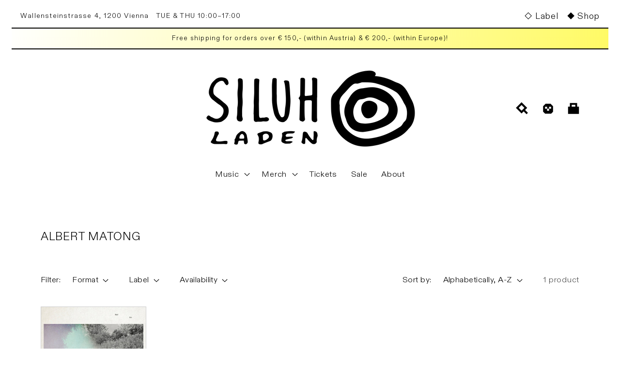

--- FILE ---
content_type: text/html; charset=utf-8
request_url: https://laden.siluh.com/en-us/collections/vendors?q=Albert%20Matong
body_size: 26698
content:
<!doctype html>
<html class="no-js" lang="en">
  <head>
    <meta charset="utf-8">
    <meta http-equiv="X-UA-Compatible" content="IE=edge">
    <meta name="viewport" content="width=device-width,initial-scale=1">
    <meta name="theme-color" content="">
    <link rel="canonical" href="https://laden.siluh.com/en-us/collections/vendors?q=albert+matong">
    <link rel="preconnect" href="https://cdn.shopify.com" crossorigin><link rel="icon" type="image/png" href="//laden.siluh.com/cdn/shop/files/Siluh_Logo_Icon-bg.png?crop=center&height=32&v=1679671932&width=32"><link rel="preconnect" href="https://fonts.shopifycdn.com" crossorigin><title>
      Albert Matong
 &ndash; Siluh Laden</title>

    

    

<meta property="og:site_name" content="Siluh Laden">
<meta property="og:url" content="https://laden.siluh.com/en-us/collections/vendors?q=albert+matong">
<meta property="og:title" content="Albert Matong">
<meta property="og:type" content="website">
<meta property="og:description" content="Siluh Laden is the recordstore run by the label Siluh Records in Vienna. We offer you a fine selection of Vinyl, LP, CD, Shirts from Indie, Alternative, Jazz, Afrobeat, Psych, Experimental, Noise, Rock, Highlife, and other handpicked gems. You can also visit us: Wallensteinstrasse 4, 1200 Wien. (U4 Friedensbrücke)"><meta property="og:image" content="http://laden.siluh.com/cdn/shop/files/Siluh_Laden_Logo3.png?height=628&pad_color=fff&v=1655998828&width=1200">
  <meta property="og:image:secure_url" content="https://laden.siluh.com/cdn/shop/files/Siluh_Laden_Logo3.png?height=628&pad_color=fff&v=1655998828&width=1200">
  <meta property="og:image:width" content="1200">
  <meta property="og:image:height" content="628"><meta name="twitter:site" content="@siluhrecords"><meta name="twitter:card" content="summary_large_image">
<meta name="twitter:title" content="Albert Matong">
<meta name="twitter:description" content="Siluh Laden is the recordstore run by the label Siluh Records in Vienna. We offer you a fine selection of Vinyl, LP, CD, Shirts from Indie, Alternative, Jazz, Afrobeat, Psych, Experimental, Noise, Rock, Highlife, and other handpicked gems. You can also visit us: Wallensteinstrasse 4, 1200 Wien. (U4 Friedensbrücke)">


    <script src="//laden.siluh.com/cdn/shop/t/5/assets/global.js?v=36083074043799411061656360206" defer="defer"></script>
    <script>window.performance && window.performance.mark && window.performance.mark('shopify.content_for_header.start');</script><meta id="shopify-digital-wallet" name="shopify-digital-wallet" content="/56843468859/digital_wallets/dialog">
<meta name="shopify-checkout-api-token" content="2858ecf8a7215e197839ff11fcbc44ed">
<link rel="alternate" hreflang="x-default" href="https://laden.siluh.com/collections/vendors?q=Albert+Matong">
<link rel="alternate" hreflang="en" href="https://laden.siluh.com/collections/vendors?q=Albert+Matong">
<link rel="alternate" hreflang="en-DE" href="https://laden.siluh.com/en-de/collections/vendors?q=Albert+Matong">
<link rel="alternate" hreflang="en-FR" href="https://laden.siluh.com/en-fr/collections/vendors?q=Albert+Matong">
<link rel="alternate" hreflang="en-CH" href="https://laden.siluh.com/en-ch/collections/vendors?q=Albert+Matong">
<link rel="alternate" hreflang="en-US" href="https://laden.siluh.com/en-us/collections/vendors?q=Albert+Matong">
<link rel="alternate" hreflang="en-NL" href="https://laden.siluh.com/en-nl/collections/vendors?q=Albert+Matong">
<script async="async" src="/checkouts/internal/preloads.js?locale=en-US"></script>
<link rel="preconnect" href="https://shop.app" crossorigin="anonymous">
<script async="async" src="https://shop.app/checkouts/internal/preloads.js?locale=en-US&shop_id=56843468859" crossorigin="anonymous"></script>
<script id="apple-pay-shop-capabilities" type="application/json">{"shopId":56843468859,"countryCode":"AT","currencyCode":"EUR","merchantCapabilities":["supports3DS"],"merchantId":"gid:\/\/shopify\/Shop\/56843468859","merchantName":"Siluh Laden","requiredBillingContactFields":["postalAddress","email"],"requiredShippingContactFields":["postalAddress","email"],"shippingType":"shipping","supportedNetworks":["visa","maestro","masterCard","amex"],"total":{"type":"pending","label":"Siluh Laden","amount":"1.00"},"shopifyPaymentsEnabled":true,"supportsSubscriptions":true}</script>
<script id="shopify-features" type="application/json">{"accessToken":"2858ecf8a7215e197839ff11fcbc44ed","betas":["rich-media-storefront-analytics"],"domain":"laden.siluh.com","predictiveSearch":true,"shopId":56843468859,"locale":"en"}</script>
<script>var Shopify = Shopify || {};
Shopify.shop = "siluh.myshopify.com";
Shopify.locale = "en";
Shopify.currency = {"active":"EUR","rate":"1.0"};
Shopify.country = "US";
Shopify.theme = {"name":"Ride","id":124133572667,"schema_name":"Ride","schema_version":"1.0.0","theme_store_id":1500,"role":"main"};
Shopify.theme.handle = "null";
Shopify.theme.style = {"id":null,"handle":null};
Shopify.cdnHost = "laden.siluh.com/cdn";
Shopify.routes = Shopify.routes || {};
Shopify.routes.root = "/en-us/";</script>
<script type="module">!function(o){(o.Shopify=o.Shopify||{}).modules=!0}(window);</script>
<script>!function(o){function n(){var o=[];function n(){o.push(Array.prototype.slice.apply(arguments))}return n.q=o,n}var t=o.Shopify=o.Shopify||{};t.loadFeatures=n(),t.autoloadFeatures=n()}(window);</script>
<script>
  window.ShopifyPay = window.ShopifyPay || {};
  window.ShopifyPay.apiHost = "shop.app\/pay";
  window.ShopifyPay.redirectState = null;
</script>
<script id="shop-js-analytics" type="application/json">{"pageType":"collection"}</script>
<script defer="defer" async type="module" src="//laden.siluh.com/cdn/shopifycloud/shop-js/modules/v2/client.init-shop-cart-sync_IZsNAliE.en.esm.js"></script>
<script defer="defer" async type="module" src="//laden.siluh.com/cdn/shopifycloud/shop-js/modules/v2/chunk.common_0OUaOowp.esm.js"></script>
<script type="module">
  await import("//laden.siluh.com/cdn/shopifycloud/shop-js/modules/v2/client.init-shop-cart-sync_IZsNAliE.en.esm.js");
await import("//laden.siluh.com/cdn/shopifycloud/shop-js/modules/v2/chunk.common_0OUaOowp.esm.js");

  window.Shopify.SignInWithShop?.initShopCartSync?.({"fedCMEnabled":true,"windoidEnabled":true});

</script>
<script>
  window.Shopify = window.Shopify || {};
  if (!window.Shopify.featureAssets) window.Shopify.featureAssets = {};
  window.Shopify.featureAssets['shop-js'] = {"shop-cart-sync":["modules/v2/client.shop-cart-sync_DLOhI_0X.en.esm.js","modules/v2/chunk.common_0OUaOowp.esm.js"],"init-fed-cm":["modules/v2/client.init-fed-cm_C6YtU0w6.en.esm.js","modules/v2/chunk.common_0OUaOowp.esm.js"],"shop-button":["modules/v2/client.shop-button_BCMx7GTG.en.esm.js","modules/v2/chunk.common_0OUaOowp.esm.js"],"shop-cash-offers":["modules/v2/client.shop-cash-offers_BT26qb5j.en.esm.js","modules/v2/chunk.common_0OUaOowp.esm.js","modules/v2/chunk.modal_CGo_dVj3.esm.js"],"init-windoid":["modules/v2/client.init-windoid_B9PkRMql.en.esm.js","modules/v2/chunk.common_0OUaOowp.esm.js"],"init-shop-email-lookup-coordinator":["modules/v2/client.init-shop-email-lookup-coordinator_DZkqjsbU.en.esm.js","modules/v2/chunk.common_0OUaOowp.esm.js"],"shop-toast-manager":["modules/v2/client.shop-toast-manager_Di2EnuM7.en.esm.js","modules/v2/chunk.common_0OUaOowp.esm.js"],"shop-login-button":["modules/v2/client.shop-login-button_BtqW_SIO.en.esm.js","modules/v2/chunk.common_0OUaOowp.esm.js","modules/v2/chunk.modal_CGo_dVj3.esm.js"],"avatar":["modules/v2/client.avatar_BTnouDA3.en.esm.js"],"pay-button":["modules/v2/client.pay-button_CWa-C9R1.en.esm.js","modules/v2/chunk.common_0OUaOowp.esm.js"],"init-shop-cart-sync":["modules/v2/client.init-shop-cart-sync_IZsNAliE.en.esm.js","modules/v2/chunk.common_0OUaOowp.esm.js"],"init-customer-accounts":["modules/v2/client.init-customer-accounts_DenGwJTU.en.esm.js","modules/v2/client.shop-login-button_BtqW_SIO.en.esm.js","modules/v2/chunk.common_0OUaOowp.esm.js","modules/v2/chunk.modal_CGo_dVj3.esm.js"],"init-shop-for-new-customer-accounts":["modules/v2/client.init-shop-for-new-customer-accounts_JdHXxpS9.en.esm.js","modules/v2/client.shop-login-button_BtqW_SIO.en.esm.js","modules/v2/chunk.common_0OUaOowp.esm.js","modules/v2/chunk.modal_CGo_dVj3.esm.js"],"init-customer-accounts-sign-up":["modules/v2/client.init-customer-accounts-sign-up_D6__K_p8.en.esm.js","modules/v2/client.shop-login-button_BtqW_SIO.en.esm.js","modules/v2/chunk.common_0OUaOowp.esm.js","modules/v2/chunk.modal_CGo_dVj3.esm.js"],"checkout-modal":["modules/v2/client.checkout-modal_C_ZQDY6s.en.esm.js","modules/v2/chunk.common_0OUaOowp.esm.js","modules/v2/chunk.modal_CGo_dVj3.esm.js"],"shop-follow-button":["modules/v2/client.shop-follow-button_XetIsj8l.en.esm.js","modules/v2/chunk.common_0OUaOowp.esm.js","modules/v2/chunk.modal_CGo_dVj3.esm.js"],"lead-capture":["modules/v2/client.lead-capture_DvA72MRN.en.esm.js","modules/v2/chunk.common_0OUaOowp.esm.js","modules/v2/chunk.modal_CGo_dVj3.esm.js"],"shop-login":["modules/v2/client.shop-login_ClXNxyh6.en.esm.js","modules/v2/chunk.common_0OUaOowp.esm.js","modules/v2/chunk.modal_CGo_dVj3.esm.js"],"payment-terms":["modules/v2/client.payment-terms_CNlwjfZz.en.esm.js","modules/v2/chunk.common_0OUaOowp.esm.js","modules/v2/chunk.modal_CGo_dVj3.esm.js"]};
</script>
<script id="__st">var __st={"a":56843468859,"offset":3600,"reqid":"5eea54ad-2ad3-446c-8207-5dfec135c3cb-1768454954","pageurl":"laden.siluh.com\/en-us\/collections\/vendors?q=Albert%20Matong","u":"c95053e34351","p":"vendors"};</script>
<script>window.ShopifyPaypalV4VisibilityTracking = true;</script>
<script id="captcha-bootstrap">!function(){'use strict';const t='contact',e='account',n='new_comment',o=[[t,t],['blogs',n],['comments',n],[t,'customer']],c=[[e,'customer_login'],[e,'guest_login'],[e,'recover_customer_password'],[e,'create_customer']],r=t=>t.map((([t,e])=>`form[action*='/${t}']:not([data-nocaptcha='true']) input[name='form_type'][value='${e}']`)).join(','),a=t=>()=>t?[...document.querySelectorAll(t)].map((t=>t.form)):[];function s(){const t=[...o],e=r(t);return a(e)}const i='password',u='form_key',d=['recaptcha-v3-token','g-recaptcha-response','h-captcha-response',i],f=()=>{try{return window.sessionStorage}catch{return}},m='__shopify_v',_=t=>t.elements[u];function p(t,e,n=!1){try{const o=window.sessionStorage,c=JSON.parse(o.getItem(e)),{data:r}=function(t){const{data:e,action:n}=t;return t[m]||n?{data:e,action:n}:{data:t,action:n}}(c);for(const[e,n]of Object.entries(r))t.elements[e]&&(t.elements[e].value=n);n&&o.removeItem(e)}catch(o){console.error('form repopulation failed',{error:o})}}const l='form_type',E='cptcha';function T(t){t.dataset[E]=!0}const w=window,h=w.document,L='Shopify',v='ce_forms',y='captcha';let A=!1;((t,e)=>{const n=(g='f06e6c50-85a8-45c8-87d0-21a2b65856fe',I='https://cdn.shopify.com/shopifycloud/storefront-forms-hcaptcha/ce_storefront_forms_captcha_hcaptcha.v1.5.2.iife.js',D={infoText:'Protected by hCaptcha',privacyText:'Privacy',termsText:'Terms'},(t,e,n)=>{const o=w[L][v],c=o.bindForm;if(c)return c(t,g,e,D).then(n);var r;o.q.push([[t,g,e,D],n]),r=I,A||(h.body.append(Object.assign(h.createElement('script'),{id:'captcha-provider',async:!0,src:r})),A=!0)});var g,I,D;w[L]=w[L]||{},w[L][v]=w[L][v]||{},w[L][v].q=[],w[L][y]=w[L][y]||{},w[L][y].protect=function(t,e){n(t,void 0,e),T(t)},Object.freeze(w[L][y]),function(t,e,n,w,h,L){const[v,y,A,g]=function(t,e,n){const i=e?o:[],u=t?c:[],d=[...i,...u],f=r(d),m=r(i),_=r(d.filter((([t,e])=>n.includes(e))));return[a(f),a(m),a(_),s()]}(w,h,L),I=t=>{const e=t.target;return e instanceof HTMLFormElement?e:e&&e.form},D=t=>v().includes(t);t.addEventListener('submit',(t=>{const e=I(t);if(!e)return;const n=D(e)&&!e.dataset.hcaptchaBound&&!e.dataset.recaptchaBound,o=_(e),c=g().includes(e)&&(!o||!o.value);(n||c)&&t.preventDefault(),c&&!n&&(function(t){try{if(!f())return;!function(t){const e=f();if(!e)return;const n=_(t);if(!n)return;const o=n.value;o&&e.removeItem(o)}(t);const e=Array.from(Array(32),(()=>Math.random().toString(36)[2])).join('');!function(t,e){_(t)||t.append(Object.assign(document.createElement('input'),{type:'hidden',name:u})),t.elements[u].value=e}(t,e),function(t,e){const n=f();if(!n)return;const o=[...t.querySelectorAll(`input[type='${i}']`)].map((({name:t})=>t)),c=[...d,...o],r={};for(const[a,s]of new FormData(t).entries())c.includes(a)||(r[a]=s);n.setItem(e,JSON.stringify({[m]:1,action:t.action,data:r}))}(t,e)}catch(e){console.error('failed to persist form',e)}}(e),e.submit())}));const S=(t,e)=>{t&&!t.dataset[E]&&(n(t,e.some((e=>e===t))),T(t))};for(const o of['focusin','change'])t.addEventListener(o,(t=>{const e=I(t);D(e)&&S(e,y())}));const B=e.get('form_key'),M=e.get(l),P=B&&M;t.addEventListener('DOMContentLoaded',(()=>{const t=y();if(P)for(const e of t)e.elements[l].value===M&&p(e,B);[...new Set([...A(),...v().filter((t=>'true'===t.dataset.shopifyCaptcha))])].forEach((e=>S(e,t)))}))}(h,new URLSearchParams(w.location.search),n,t,e,['guest_login'])})(!0,!0)}();</script>
<script integrity="sha256-4kQ18oKyAcykRKYeNunJcIwy7WH5gtpwJnB7kiuLZ1E=" data-source-attribution="shopify.loadfeatures" defer="defer" src="//laden.siluh.com/cdn/shopifycloud/storefront/assets/storefront/load_feature-a0a9edcb.js" crossorigin="anonymous"></script>
<script crossorigin="anonymous" defer="defer" src="//laden.siluh.com/cdn/shopifycloud/storefront/assets/shopify_pay/storefront-65b4c6d7.js?v=20250812"></script>
<script data-source-attribution="shopify.dynamic_checkout.dynamic.init">var Shopify=Shopify||{};Shopify.PaymentButton=Shopify.PaymentButton||{isStorefrontPortableWallets:!0,init:function(){window.Shopify.PaymentButton.init=function(){};var t=document.createElement("script");t.src="https://laden.siluh.com/cdn/shopifycloud/portable-wallets/latest/portable-wallets.en.js",t.type="module",document.head.appendChild(t)}};
</script>
<script data-source-attribution="shopify.dynamic_checkout.buyer_consent">
  function portableWalletsHideBuyerConsent(e){var t=document.getElementById("shopify-buyer-consent"),n=document.getElementById("shopify-subscription-policy-button");t&&n&&(t.classList.add("hidden"),t.setAttribute("aria-hidden","true"),n.removeEventListener("click",e))}function portableWalletsShowBuyerConsent(e){var t=document.getElementById("shopify-buyer-consent"),n=document.getElementById("shopify-subscription-policy-button");t&&n&&(t.classList.remove("hidden"),t.removeAttribute("aria-hidden"),n.addEventListener("click",e))}window.Shopify?.PaymentButton&&(window.Shopify.PaymentButton.hideBuyerConsent=portableWalletsHideBuyerConsent,window.Shopify.PaymentButton.showBuyerConsent=portableWalletsShowBuyerConsent);
</script>
<script data-source-attribution="shopify.dynamic_checkout.cart.bootstrap">document.addEventListener("DOMContentLoaded",(function(){function t(){return document.querySelector("shopify-accelerated-checkout-cart, shopify-accelerated-checkout")}if(t())Shopify.PaymentButton.init();else{new MutationObserver((function(e,n){t()&&(Shopify.PaymentButton.init(),n.disconnect())})).observe(document.body,{childList:!0,subtree:!0})}}));
</script>
<script id='scb4127' type='text/javascript' async='' src='https://laden.siluh.com/cdn/shopifycloud/privacy-banner/storefront-banner.js'></script><link id="shopify-accelerated-checkout-styles" rel="stylesheet" media="screen" href="https://laden.siluh.com/cdn/shopifycloud/portable-wallets/latest/accelerated-checkout-backwards-compat.css" crossorigin="anonymous">
<style id="shopify-accelerated-checkout-cart">
        #shopify-buyer-consent {
  margin-top: 1em;
  display: inline-block;
  width: 100%;
}

#shopify-buyer-consent.hidden {
  display: none;
}

#shopify-subscription-policy-button {
  background: none;
  border: none;
  padding: 0;
  text-decoration: underline;
  font-size: inherit;
  cursor: pointer;
}

#shopify-subscription-policy-button::before {
  box-shadow: none;
}

      </style>
<script id="sections-script" data-sections="header,footer" defer="defer" src="//laden.siluh.com/cdn/shop/t/5/compiled_assets/scripts.js?4162"></script>
<script>window.performance && window.performance.mark && window.performance.mark('shopify.content_for_header.end');</script>


    <style data-shopify>
      @font-face {
  font-family: Figtree;
  font-weight: 400;
  font-style: normal;
  font-display: swap;
  src: url("//laden.siluh.com/cdn/fonts/figtree/figtree_n4.3c0838aba1701047e60be6a99a1b0a40ce9b8419.woff2") format("woff2"),
       url("//laden.siluh.com/cdn/fonts/figtree/figtree_n4.c0575d1db21fc3821f17fd6617d3dee552312137.woff") format("woff");
}

      @font-face {
  font-family: Figtree;
  font-weight: 700;
  font-style: normal;
  font-display: swap;
  src: url("//laden.siluh.com/cdn/fonts/figtree/figtree_n7.2fd9bfe01586148e644724096c9d75e8c7a90e55.woff2") format("woff2"),
       url("//laden.siluh.com/cdn/fonts/figtree/figtree_n7.ea05de92d862f9594794ab281c4c3a67501ef5fc.woff") format("woff");
}

      @font-face {
  font-family: Figtree;
  font-weight: 400;
  font-style: italic;
  font-display: swap;
  src: url("//laden.siluh.com/cdn/fonts/figtree/figtree_i4.89f7a4275c064845c304a4cf8a4a586060656db2.woff2") format("woff2"),
       url("//laden.siluh.com/cdn/fonts/figtree/figtree_i4.6f955aaaafc55a22ffc1f32ecf3756859a5ad3e2.woff") format("woff");
}

      @font-face {
  font-family: Figtree;
  font-weight: 700;
  font-style: italic;
  font-display: swap;
  src: url("//laden.siluh.com/cdn/fonts/figtree/figtree_i7.06add7096a6f2ab742e09ec7e498115904eda1fe.woff2") format("woff2"),
       url("//laden.siluh.com/cdn/fonts/figtree/figtree_i7.ee584b5fcaccdbb5518c0228158941f8df81b101.woff") format("woff");
}

      @font-face {
  font-family: Figtree;
  font-weight: 400;
  font-style: normal;
  font-display: swap;
  src: url("//laden.siluh.com/cdn/fonts/figtree/figtree_n4.3c0838aba1701047e60be6a99a1b0a40ce9b8419.woff2") format("woff2"),
       url("//laden.siluh.com/cdn/fonts/figtree/figtree_n4.c0575d1db21fc3821f17fd6617d3dee552312137.woff") format("woff");
}


      :root {
        --font-body-family: Figtree, sans-serif;
        --font-body-style: normal;
        --font-body-weight: 400;
        --font-body-weight-bold: 700;

        --font-heading-family: Figtree, sans-serif;
        --font-heading-style: normal;
        --font-heading-weight: 400;

        --font-body-scale: 1.2;
        --font-heading-scale: 0.875;

        --color-base-text: 0, 0, 0;
        --color-shadow: 0, 0, 0;
        --color-base-background-1: 255, 255, 255;
        --color-base-background-2: 217, 217, 217;
        --color-base-solid-button-labels: 255, 255, 255;
        --color-base-outline-button-labels: 0, 0, 0;
        --color-base-accent-1: 0, 0, 0;
        --color-base-accent-2: 255, 250, 99;
        --payment-terms-background-color: #ffffff;

        --gradient-base-background-1: #ffffff;
        --gradient-base-background-2: #d9d9d9;
        --gradient-base-accent-1: linear-gradient(90deg, rgba(255, 255, 255, 1), rgba(255, 250, 99, 1) 100%);
        --gradient-base-accent-2: #fffa63;

        --media-padding: px;
        --media-border-opacity: 0.1;
        --media-border-width: 0px;
        --media-radius: 0px;
        --media-shadow-opacity: 0.0;
        --media-shadow-horizontal-offset: 0px;
        --media-shadow-vertical-offset: 4px;
        --media-shadow-blur-radius: 5px;

        --page-width: 130rem;
        --page-width-margin: 0rem;

        --card-image-padding: 0.0rem;
        --card-corner-radius: 0.0rem;
        --card-text-alignment: left;
        --card-border-width: 0.0rem;
        --card-border-opacity: 0.1;
        --card-shadow-opacity: 0.0;
        --card-shadow-horizontal-offset: 0.0rem;
        --card-shadow-vertical-offset: 0.4rem;
        --card-shadow-blur-radius: 0.5rem;

        --badge-corner-radius: 0.0rem;

        --popup-border-width: 2px;
        --popup-border-opacity: 0.15;
        --popup-corner-radius: 0px;
        --popup-shadow-opacity: 0.0;
        --popup-shadow-horizontal-offset: 0px;
        --popup-shadow-vertical-offset: 0px;
        --popup-shadow-blur-radius: 0px;

        --drawer-border-width: 1px;
        --drawer-border-opacity: 0.1;
        --drawer-shadow-opacity: 0.0;
        --drawer-shadow-horizontal-offset: 0px;
        --drawer-shadow-vertical-offset: 4px;
        --drawer-shadow-blur-radius: 5px;

        --spacing-sections-desktop: 52px;
        --spacing-sections-mobile: 36px;

        --grid-desktop-vertical-spacing: 40px;
        --grid-desktop-horizontal-spacing: 40px;
        --grid-mobile-vertical-spacing: 20px;
        --grid-mobile-horizontal-spacing: 20px;

        --text-boxes-border-opacity: 0.1;
        --text-boxes-border-width: 0px;
        --text-boxes-radius: 0px;
        --text-boxes-shadow-opacity: 0.0;
        --text-boxes-shadow-horizontal-offset: 0px;
        --text-boxes-shadow-vertical-offset: 4px;
        --text-boxes-shadow-blur-radius: 5px;

        --buttons-radius: 0px;
        --buttons-radius-outset: 0px;
        --buttons-border-width: 1px;
        --buttons-border-opacity: 1.0;
        --buttons-shadow-opacity: 0.0;
        --buttons-shadow-horizontal-offset: 0px;
        --buttons-shadow-vertical-offset: 4px;
        --buttons-shadow-blur-radius: 5px;
        --buttons-border-offset: 0px;

        --inputs-radius: 0px;
        --inputs-border-width: 2px;
        --inputs-border-opacity: 0.35;
        --inputs-shadow-opacity: 0.0;
        --inputs-shadow-horizontal-offset: 0px;
        --inputs-margin-offset: 0px;
        --inputs-shadow-vertical-offset: 0px;
        --inputs-shadow-blur-radius: 0px;
        --inputs-radius-outset: 0px;

        --variant-pills-radius: 0px;
        --variant-pills-border-width: 1px;
        --variant-pills-border-opacity: 0.25;
        --variant-pills-shadow-opacity: 0.0;
        --variant-pills-shadow-horizontal-offset: 0px;
        --variant-pills-shadow-vertical-offset: 4px;
        --variant-pills-shadow-blur-radius: 5px;
      }

      *,
      *::before,
      *::after {
        box-sizing: inherit;
      }

      html {
        box-sizing: border-box;
        font-size: calc(var(--font-body-scale) * 62.5%);
        height: 100%;
      }

      body {
        display: grid;
        grid-template-rows: auto auto 1fr auto;
        grid-template-columns: 100%;
        min-height: 100%;
        margin: 0;
        font-size: 1.5rem;
        letter-spacing: 0.06rem;
        line-height: calc(1 + 0.8 / var(--font-body-scale));
        font-family: var(--font-body-family);
        font-style: var(--font-body-style);
        font-weight: var(--font-body-weight);
      }

      @media screen and (min-width: 750px) {
        body {
          font-size: 1.6rem;
        }
      }
    </style>

    <link href="//laden.siluh.com/cdn/shop/t/5/assets/base.css?v=66283502281134738261679673547" rel="stylesheet" type="text/css" media="all" />
<link rel="preload" as="font" href="//laden.siluh.com/cdn/fonts/figtree/figtree_n4.3c0838aba1701047e60be6a99a1b0a40ce9b8419.woff2" type="font/woff2" crossorigin><link rel="preload" as="font" href="//laden.siluh.com/cdn/fonts/figtree/figtree_n4.3c0838aba1701047e60be6a99a1b0a40ce9b8419.woff2" type="font/woff2" crossorigin><link rel="stylesheet" href="//laden.siluh.com/cdn/shop/t/5/assets/component-predictive-search.css?v=165644661289088488651653049609" media="print" onload="this.media='all'"><script>document.documentElement.className = document.documentElement.className.replace('no-js', 'js');
    if (Shopify.designMode) {
      document.documentElement.classList.add('shopify-design-mode');
    }
    </script>
  






















<div class="evm-wiser-popup-mainsection"></div>	  

  
<script src="https://ajax.googleapis.com/ajax/libs/jquery/3.7.1/jquery.min.js"></script>
<script src="https://cdn.shopify.com/extensions/019b9c9d-f246-78cf-b826-980db6c864f8/avada-upsell-152/assets/avada-free-gift.js" type="text/javascript" defer="defer"></script>
<link href="https://monorail-edge.shopifysvc.com" rel="dns-prefetch">
<script>(function(){if ("sendBeacon" in navigator && "performance" in window) {try {var session_token_from_headers = performance.getEntriesByType('navigation')[0].serverTiming.find(x => x.name == '_s').description;} catch {var session_token_from_headers = undefined;}var session_cookie_matches = document.cookie.match(/_shopify_s=([^;]*)/);var session_token_from_cookie = session_cookie_matches && session_cookie_matches.length === 2 ? session_cookie_matches[1] : "";var session_token = session_token_from_headers || session_token_from_cookie || "";function handle_abandonment_event(e) {var entries = performance.getEntries().filter(function(entry) {return /monorail-edge.shopifysvc.com/.test(entry.name);});if (!window.abandonment_tracked && entries.length === 0) {window.abandonment_tracked = true;var currentMs = Date.now();var navigation_start = performance.timing.navigationStart;var payload = {shop_id: 56843468859,url: window.location.href,navigation_start,duration: currentMs - navigation_start,session_token,page_type: "collection"};window.navigator.sendBeacon("https://monorail-edge.shopifysvc.com/v1/produce", JSON.stringify({schema_id: "online_store_buyer_site_abandonment/1.1",payload: payload,metadata: {event_created_at_ms: currentMs,event_sent_at_ms: currentMs}}));}}window.addEventListener('pagehide', handle_abandonment_event);}}());</script>
<script id="web-pixels-manager-setup">(function e(e,d,r,n,o){if(void 0===o&&(o={}),!Boolean(null===(a=null===(i=window.Shopify)||void 0===i?void 0:i.analytics)||void 0===a?void 0:a.replayQueue)){var i,a;window.Shopify=window.Shopify||{};var t=window.Shopify;t.analytics=t.analytics||{};var s=t.analytics;s.replayQueue=[],s.publish=function(e,d,r){return s.replayQueue.push([e,d,r]),!0};try{self.performance.mark("wpm:start")}catch(e){}var l=function(){var e={modern:/Edge?\/(1{2}[4-9]|1[2-9]\d|[2-9]\d{2}|\d{4,})\.\d+(\.\d+|)|Firefox\/(1{2}[4-9]|1[2-9]\d|[2-9]\d{2}|\d{4,})\.\d+(\.\d+|)|Chrom(ium|e)\/(9{2}|\d{3,})\.\d+(\.\d+|)|(Maci|X1{2}).+ Version\/(15\.\d+|(1[6-9]|[2-9]\d|\d{3,})\.\d+)([,.]\d+|)( \(\w+\)|)( Mobile\/\w+|) Safari\/|Chrome.+OPR\/(9{2}|\d{3,})\.\d+\.\d+|(CPU[ +]OS|iPhone[ +]OS|CPU[ +]iPhone|CPU IPhone OS|CPU iPad OS)[ +]+(15[._]\d+|(1[6-9]|[2-9]\d|\d{3,})[._]\d+)([._]\d+|)|Android:?[ /-](13[3-9]|1[4-9]\d|[2-9]\d{2}|\d{4,})(\.\d+|)(\.\d+|)|Android.+Firefox\/(13[5-9]|1[4-9]\d|[2-9]\d{2}|\d{4,})\.\d+(\.\d+|)|Android.+Chrom(ium|e)\/(13[3-9]|1[4-9]\d|[2-9]\d{2}|\d{4,})\.\d+(\.\d+|)|SamsungBrowser\/([2-9]\d|\d{3,})\.\d+/,legacy:/Edge?\/(1[6-9]|[2-9]\d|\d{3,})\.\d+(\.\d+|)|Firefox\/(5[4-9]|[6-9]\d|\d{3,})\.\d+(\.\d+|)|Chrom(ium|e)\/(5[1-9]|[6-9]\d|\d{3,})\.\d+(\.\d+|)([\d.]+$|.*Safari\/(?![\d.]+ Edge\/[\d.]+$))|(Maci|X1{2}).+ Version\/(10\.\d+|(1[1-9]|[2-9]\d|\d{3,})\.\d+)([,.]\d+|)( \(\w+\)|)( Mobile\/\w+|) Safari\/|Chrome.+OPR\/(3[89]|[4-9]\d|\d{3,})\.\d+\.\d+|(CPU[ +]OS|iPhone[ +]OS|CPU[ +]iPhone|CPU IPhone OS|CPU iPad OS)[ +]+(10[._]\d+|(1[1-9]|[2-9]\d|\d{3,})[._]\d+)([._]\d+|)|Android:?[ /-](13[3-9]|1[4-9]\d|[2-9]\d{2}|\d{4,})(\.\d+|)(\.\d+|)|Mobile Safari.+OPR\/([89]\d|\d{3,})\.\d+\.\d+|Android.+Firefox\/(13[5-9]|1[4-9]\d|[2-9]\d{2}|\d{4,})\.\d+(\.\d+|)|Android.+Chrom(ium|e)\/(13[3-9]|1[4-9]\d|[2-9]\d{2}|\d{4,})\.\d+(\.\d+|)|Android.+(UC? ?Browser|UCWEB|U3)[ /]?(15\.([5-9]|\d{2,})|(1[6-9]|[2-9]\d|\d{3,})\.\d+)\.\d+|SamsungBrowser\/(5\.\d+|([6-9]|\d{2,})\.\d+)|Android.+MQ{2}Browser\/(14(\.(9|\d{2,})|)|(1[5-9]|[2-9]\d|\d{3,})(\.\d+|))(\.\d+|)|K[Aa][Ii]OS\/(3\.\d+|([4-9]|\d{2,})\.\d+)(\.\d+|)/},d=e.modern,r=e.legacy,n=navigator.userAgent;return n.match(d)?"modern":n.match(r)?"legacy":"unknown"}(),u="modern"===l?"modern":"legacy",c=(null!=n?n:{modern:"",legacy:""})[u],f=function(e){return[e.baseUrl,"/wpm","/b",e.hashVersion,"modern"===e.buildTarget?"m":"l",".js"].join("")}({baseUrl:d,hashVersion:r,buildTarget:u}),m=function(e){var d=e.version,r=e.bundleTarget,n=e.surface,o=e.pageUrl,i=e.monorailEndpoint;return{emit:function(e){var a=e.status,t=e.errorMsg,s=(new Date).getTime(),l=JSON.stringify({metadata:{event_sent_at_ms:s},events:[{schema_id:"web_pixels_manager_load/3.1",payload:{version:d,bundle_target:r,page_url:o,status:a,surface:n,error_msg:t},metadata:{event_created_at_ms:s}}]});if(!i)return console&&console.warn&&console.warn("[Web Pixels Manager] No Monorail endpoint provided, skipping logging."),!1;try{return self.navigator.sendBeacon.bind(self.navigator)(i,l)}catch(e){}var u=new XMLHttpRequest;try{return u.open("POST",i,!0),u.setRequestHeader("Content-Type","text/plain"),u.send(l),!0}catch(e){return console&&console.warn&&console.warn("[Web Pixels Manager] Got an unhandled error while logging to Monorail."),!1}}}}({version:r,bundleTarget:l,surface:e.surface,pageUrl:self.location.href,monorailEndpoint:e.monorailEndpoint});try{o.browserTarget=l,function(e){var d=e.src,r=e.async,n=void 0===r||r,o=e.onload,i=e.onerror,a=e.sri,t=e.scriptDataAttributes,s=void 0===t?{}:t,l=document.createElement("script"),u=document.querySelector("head"),c=document.querySelector("body");if(l.async=n,l.src=d,a&&(l.integrity=a,l.crossOrigin="anonymous"),s)for(var f in s)if(Object.prototype.hasOwnProperty.call(s,f))try{l.dataset[f]=s[f]}catch(e){}if(o&&l.addEventListener("load",o),i&&l.addEventListener("error",i),u)u.appendChild(l);else{if(!c)throw new Error("Did not find a head or body element to append the script");c.appendChild(l)}}({src:f,async:!0,onload:function(){if(!function(){var e,d;return Boolean(null===(d=null===(e=window.Shopify)||void 0===e?void 0:e.analytics)||void 0===d?void 0:d.initialized)}()){var d=window.webPixelsManager.init(e)||void 0;if(d){var r=window.Shopify.analytics;r.replayQueue.forEach((function(e){var r=e[0],n=e[1],o=e[2];d.publishCustomEvent(r,n,o)})),r.replayQueue=[],r.publish=d.publishCustomEvent,r.visitor=d.visitor,r.initialized=!0}}},onerror:function(){return m.emit({status:"failed",errorMsg:"".concat(f," has failed to load")})},sri:function(e){var d=/^sha384-[A-Za-z0-9+/=]+$/;return"string"==typeof e&&d.test(e)}(c)?c:"",scriptDataAttributes:o}),m.emit({status:"loading"})}catch(e){m.emit({status:"failed",errorMsg:(null==e?void 0:e.message)||"Unknown error"})}}})({shopId: 56843468859,storefrontBaseUrl: "https://laden.siluh.com",extensionsBaseUrl: "https://extensions.shopifycdn.com/cdn/shopifycloud/web-pixels-manager",monorailEndpoint: "https://monorail-edge.shopifysvc.com/unstable/produce_batch",surface: "storefront-renderer",enabledBetaFlags: ["2dca8a86"],webPixelsConfigList: [{"id":"2110783826","configuration":"{\"pixel_id\":\"1191737962418059\",\"pixel_type\":\"facebook_pixel\"}","eventPayloadVersion":"v1","runtimeContext":"OPEN","scriptVersion":"ca16bc87fe92b6042fbaa3acc2fbdaa6","type":"APP","apiClientId":2329312,"privacyPurposes":["ANALYTICS","MARKETING","SALE_OF_DATA"],"dataSharingAdjustments":{"protectedCustomerApprovalScopes":["read_customer_address","read_customer_email","read_customer_name","read_customer_personal_data","read_customer_phone"]}},{"id":"shopify-app-pixel","configuration":"{}","eventPayloadVersion":"v1","runtimeContext":"STRICT","scriptVersion":"0450","apiClientId":"shopify-pixel","type":"APP","privacyPurposes":["ANALYTICS","MARKETING"]},{"id":"shopify-custom-pixel","eventPayloadVersion":"v1","runtimeContext":"LAX","scriptVersion":"0450","apiClientId":"shopify-pixel","type":"CUSTOM","privacyPurposes":["ANALYTICS","MARKETING"]}],isMerchantRequest: false,initData: {"shop":{"name":"Siluh Laden","paymentSettings":{"currencyCode":"EUR"},"myshopifyDomain":"siluh.myshopify.com","countryCode":"AT","storefrontUrl":"https:\/\/laden.siluh.com\/en-us"},"customer":null,"cart":null,"checkout":null,"productVariants":[],"purchasingCompany":null},},"https://laden.siluh.com/cdn","7cecd0b6w90c54c6cpe92089d5m57a67346",{"modern":"","legacy":""},{"shopId":"56843468859","storefrontBaseUrl":"https:\/\/laden.siluh.com","extensionBaseUrl":"https:\/\/extensions.shopifycdn.com\/cdn\/shopifycloud\/web-pixels-manager","surface":"storefront-renderer","enabledBetaFlags":"[\"2dca8a86\"]","isMerchantRequest":"false","hashVersion":"7cecd0b6w90c54c6cpe92089d5m57a67346","publish":"custom","events":"[[\"page_viewed\",{}]]"});</script><script>
  window.ShopifyAnalytics = window.ShopifyAnalytics || {};
  window.ShopifyAnalytics.meta = window.ShopifyAnalytics.meta || {};
  window.ShopifyAnalytics.meta.currency = 'EUR';
  var meta = {"page":{"pageType":"vendors","requestId":"5eea54ad-2ad3-446c-8207-5dfec135c3cb-1768454954"}};
  for (var attr in meta) {
    window.ShopifyAnalytics.meta[attr] = meta[attr];
  }
</script>
<script class="analytics">
  (function () {
    var customDocumentWrite = function(content) {
      var jquery = null;

      if (window.jQuery) {
        jquery = window.jQuery;
      } else if (window.Checkout && window.Checkout.$) {
        jquery = window.Checkout.$;
      }

      if (jquery) {
        jquery('body').append(content);
      }
    };

    var hasLoggedConversion = function(token) {
      if (token) {
        return document.cookie.indexOf('loggedConversion=' + token) !== -1;
      }
      return false;
    }

    var setCookieIfConversion = function(token) {
      if (token) {
        var twoMonthsFromNow = new Date(Date.now());
        twoMonthsFromNow.setMonth(twoMonthsFromNow.getMonth() + 2);

        document.cookie = 'loggedConversion=' + token + '; expires=' + twoMonthsFromNow;
      }
    }

    var trekkie = window.ShopifyAnalytics.lib = window.trekkie = window.trekkie || [];
    if (trekkie.integrations) {
      return;
    }
    trekkie.methods = [
      'identify',
      'page',
      'ready',
      'track',
      'trackForm',
      'trackLink'
    ];
    trekkie.factory = function(method) {
      return function() {
        var args = Array.prototype.slice.call(arguments);
        args.unshift(method);
        trekkie.push(args);
        return trekkie;
      };
    };
    for (var i = 0; i < trekkie.methods.length; i++) {
      var key = trekkie.methods[i];
      trekkie[key] = trekkie.factory(key);
    }
    trekkie.load = function(config) {
      trekkie.config = config || {};
      trekkie.config.initialDocumentCookie = document.cookie;
      var first = document.getElementsByTagName('script')[0];
      var script = document.createElement('script');
      script.type = 'text/javascript';
      script.onerror = function(e) {
        var scriptFallback = document.createElement('script');
        scriptFallback.type = 'text/javascript';
        scriptFallback.onerror = function(error) {
                var Monorail = {
      produce: function produce(monorailDomain, schemaId, payload) {
        var currentMs = new Date().getTime();
        var event = {
          schema_id: schemaId,
          payload: payload,
          metadata: {
            event_created_at_ms: currentMs,
            event_sent_at_ms: currentMs
          }
        };
        return Monorail.sendRequest("https://" + monorailDomain + "/v1/produce", JSON.stringify(event));
      },
      sendRequest: function sendRequest(endpointUrl, payload) {
        // Try the sendBeacon API
        if (window && window.navigator && typeof window.navigator.sendBeacon === 'function' && typeof window.Blob === 'function' && !Monorail.isIos12()) {
          var blobData = new window.Blob([payload], {
            type: 'text/plain'
          });

          if (window.navigator.sendBeacon(endpointUrl, blobData)) {
            return true;
          } // sendBeacon was not successful

        } // XHR beacon

        var xhr = new XMLHttpRequest();

        try {
          xhr.open('POST', endpointUrl);
          xhr.setRequestHeader('Content-Type', 'text/plain');
          xhr.send(payload);
        } catch (e) {
          console.log(e);
        }

        return false;
      },
      isIos12: function isIos12() {
        return window.navigator.userAgent.lastIndexOf('iPhone; CPU iPhone OS 12_') !== -1 || window.navigator.userAgent.lastIndexOf('iPad; CPU OS 12_') !== -1;
      }
    };
    Monorail.produce('monorail-edge.shopifysvc.com',
      'trekkie_storefront_load_errors/1.1',
      {shop_id: 56843468859,
      theme_id: 124133572667,
      app_name: "storefront",
      context_url: window.location.href,
      source_url: "//laden.siluh.com/cdn/s/trekkie.storefront.55c6279c31a6628627b2ba1c5ff367020da294e2.min.js"});

        };
        scriptFallback.async = true;
        scriptFallback.src = '//laden.siluh.com/cdn/s/trekkie.storefront.55c6279c31a6628627b2ba1c5ff367020da294e2.min.js';
        first.parentNode.insertBefore(scriptFallback, first);
      };
      script.async = true;
      script.src = '//laden.siluh.com/cdn/s/trekkie.storefront.55c6279c31a6628627b2ba1c5ff367020da294e2.min.js';
      first.parentNode.insertBefore(script, first);
    };
    trekkie.load(
      {"Trekkie":{"appName":"storefront","development":false,"defaultAttributes":{"shopId":56843468859,"isMerchantRequest":null,"themeId":124133572667,"themeCityHash":"7067640609086070210","contentLanguage":"en","currency":"EUR","eventMetadataId":"3b72a606-ce1a-41e9-a21c-291c9eb2026b"},"isServerSideCookieWritingEnabled":true,"monorailRegion":"shop_domain","enabledBetaFlags":["65f19447"]},"Session Attribution":{},"S2S":{"facebookCapiEnabled":true,"source":"trekkie-storefront-renderer","apiClientId":580111}}
    );

    var loaded = false;
    trekkie.ready(function() {
      if (loaded) return;
      loaded = true;

      window.ShopifyAnalytics.lib = window.trekkie;

      var originalDocumentWrite = document.write;
      document.write = customDocumentWrite;
      try { window.ShopifyAnalytics.merchantGoogleAnalytics.call(this); } catch(error) {};
      document.write = originalDocumentWrite;

      window.ShopifyAnalytics.lib.page(null,{"pageType":"vendors","requestId":"5eea54ad-2ad3-446c-8207-5dfec135c3cb-1768454954","shopifyEmitted":true});

      var match = window.location.pathname.match(/checkouts\/(.+)\/(thank_you|post_purchase)/)
      var token = match? match[1]: undefined;
      if (!hasLoggedConversion(token)) {
        setCookieIfConversion(token);
        
      }
    });


        var eventsListenerScript = document.createElement('script');
        eventsListenerScript.async = true;
        eventsListenerScript.src = "//laden.siluh.com/cdn/shopifycloud/storefront/assets/shop_events_listener-3da45d37.js";
        document.getElementsByTagName('head')[0].appendChild(eventsListenerScript);

})();</script>
<script
  defer
  src="https://laden.siluh.com/cdn/shopifycloud/perf-kit/shopify-perf-kit-3.0.3.min.js"
  data-application="storefront-renderer"
  data-shop-id="56843468859"
  data-render-region="gcp-us-east1"
  data-page-type="collection"
  data-theme-instance-id="124133572667"
  data-theme-name="Ride"
  data-theme-version="1.0.0"
  data-monorail-region="shop_domain"
  data-resource-timing-sampling-rate="10"
  data-shs="true"
  data-shs-beacon="true"
  data-shs-export-with-fetch="true"
  data-shs-logs-sample-rate="1"
  data-shs-beacon-endpoint="https://laden.siluh.com/api/collect"
></script>
</head>
<body class="gradient">
    <a class="skip-to-content-link button visually-hidden" href="#MainContent">
      Skip to content
    </a>

    <div id="shopify-section-announcement-bar" class="shopify-section"><div id="road-shopify-section-announcement-bar" class="shopify-section">

<div class="road-announcement-bar announcement-bar color-background-1 gradient" role="region" aria-label="Announcement" >
  <p class="announcement-bar__message h5">
    Wallensteinstrasse 4, 1200 Vienna &nbsp; TUE &amp; THU 10:00–17:00
  </p>
</div>
<div class="road-announcement-bar-2 announcement-bar color-background-1 gradient" role="region" >

  <div class="siluh-menu-toggle menu">
    <ul>
      
      <li><a href="https://www.siluh.com">Label</a></li>
      
      <li><a href="/en-us">Shop</a></li>
      
    </ul>
  </div>

</div>

</div><div class="announcement-bar color-accent-1 gradient" role="region" aria-label="Announcement" ><p class="announcement-bar__message h5">
                Free shipping for orders over € 150,- (within Austria) &amp; € 200,- (within Europe)!
</p></div>
</div>
    <div id="shopify-section-header" class="shopify-section section-header"><link rel="stylesheet" href="//laden.siluh.com/cdn/shop/t/5/assets/component-list-menu.css?v=151968516119678728991653049617" media="print" onload="this.media='all'">
<link rel="stylesheet" href="//laden.siluh.com/cdn/shop/t/5/assets/component-search.css?v=96455689198851321781653049601" media="print" onload="this.media='all'">
<link rel="stylesheet" href="//laden.siluh.com/cdn/shop/t/5/assets/component-menu-drawer.css?v=182311192829367774911653049605" media="print" onload="this.media='all'">
<link rel="stylesheet" href="//laden.siluh.com/cdn/shop/t/5/assets/component-cart-notification.css?v=119852831333870967341653049598" media="print" onload="this.media='all'">
<link rel="stylesheet" href="//laden.siluh.com/cdn/shop/t/5/assets/component-cart-items.css?v=23917223812499722491653049632" media="print" onload="this.media='all'"><link rel="stylesheet" href="//laden.siluh.com/cdn/shop/t/5/assets/component-price.css?v=112673864592427438181653049605" media="print" onload="this.media='all'">
  <link rel="stylesheet" href="//laden.siluh.com/cdn/shop/t/5/assets/component-loading-overlay.css?v=167310470843593579841653049636" media="print" onload="this.media='all'"><link rel="stylesheet" href="//laden.siluh.com/cdn/shop/t/5/assets/component-mega-menu.css?v=177496590996265276461653049631" media="print" onload="this.media='all'">
  <noscript><link href="//laden.siluh.com/cdn/shop/t/5/assets/component-mega-menu.css?v=177496590996265276461653049631" rel="stylesheet" type="text/css" media="all" /></noscript><noscript><link href="//laden.siluh.com/cdn/shop/t/5/assets/component-list-menu.css?v=151968516119678728991653049617" rel="stylesheet" type="text/css" media="all" /></noscript>
<noscript><link href="//laden.siluh.com/cdn/shop/t/5/assets/component-search.css?v=96455689198851321781653049601" rel="stylesheet" type="text/css" media="all" /></noscript>
<noscript><link href="//laden.siluh.com/cdn/shop/t/5/assets/component-menu-drawer.css?v=182311192829367774911653049605" rel="stylesheet" type="text/css" media="all" /></noscript>
<noscript><link href="//laden.siluh.com/cdn/shop/t/5/assets/component-cart-notification.css?v=119852831333870967341653049598" rel="stylesheet" type="text/css" media="all" /></noscript>
<noscript><link href="//laden.siluh.com/cdn/shop/t/5/assets/component-cart-items.css?v=23917223812499722491653049632" rel="stylesheet" type="text/css" media="all" /></noscript>

<style>
  header-drawer {
    justify-self: start;
    margin-left: -1.2rem;
  }

  @media screen and (min-width: 990px) {
    header-drawer {
      display: none;
    }
  }

  .menu-drawer-container {
    display: flex;
  }

  .list-menu {
    list-style: none;
    padding: 0;
    margin: 0;
  }

  .list-menu--inline {
    display: inline-flex;
    flex-wrap: wrap;
  }

  summary.list-menu__item {
    padding-right: 2.7rem;
  }

  .list-menu__item {
    display: flex;
    align-items: center;
    line-height: calc(1 + 0.3 / var(--font-body-scale));
  }

  .list-menu__item--link {
    text-decoration: none;
    padding-bottom: 1rem;
    padding-top: 1rem;
    line-height: calc(1 + 0.8 / var(--font-body-scale));
  }

  @media screen and (min-width: 750px) {
    .list-menu__item--link {
      padding-bottom: 0.5rem;
      padding-top: 0.5rem;
    }
  }
</style><style data-shopify>.section-header {
    margin-bottom: 45px;
  }

  @media screen and (min-width: 750px) {
    .section-header {
      margin-bottom: 60px;
    }
  }</style><script src="//laden.siluh.com/cdn/shop/t/5/assets/details-disclosure.js?v=153497636716254413831653049627" defer="defer"></script>
<script src="//laden.siluh.com/cdn/shop/t/5/assets/details-modal.js?v=4511761896672669691653049626" defer="defer"></script>
<script src="//laden.siluh.com/cdn/shop/t/5/assets/cart-notification.js?v=146771965050272264641653049604" defer="defer"></script>

<svg xmlns="http://www.w3.org/2000/svg" class="hidden">
  <symbol id="icon-search" viewbox="0 0 32 32" fill="none">
    <path fill-rule="evenodd" clip-rule="evenodd" d="M21.343 18.556l4.243-4.243-11.314-11.313-11.314 11.314 11.314 11.314 4.243-4.243 5.657 5.657 2.828-2.829-5.657-5.657zM14.272 19.971l-5.657-5.657 5.657-5.657 5.657 5.657-5.657 5.657z" fill="currentColor"/>
  </symbol> 

  <symbol id="icon-close" class="icon icon-close" fill="none" viewBox="0 0 18 17">
    <path d="M.865 15.978a.5.5 0 00.707.707l7.433-7.431 7.579 7.282a.501.501 0 00.846-.37.5.5 0 00-.153-.351L9.712 8.546l7.417-7.416a.5.5 0 10-.707-.708L8.991 7.853 1.413.573a.5.5 0 10-.693.72l7.563 7.268-7.418 7.417z" fill="currentColor">
  </symbol>
</svg>

<sticky-header class="header-wrapper color-background-1 gradient">
  <header class="header header--top-center page-width header--has-menu"><header-drawer data-breakpoint="tablet">
        <details id="Details-menu-drawer-container" class="menu-drawer-container">
          <summary class="header__icon header__icon--menu header__icon--summary link focus-inset" aria-label="Menu">
            <span>
              <svg xmlns="http://www.w3.org/2000/svg" aria-hidden="true" focusable="false" role="presentation" class="icon icon-hamburger" fill="none" viewBox="0 0 32 32">
  <path d="M2.698,7.477V5.462h27.86v2.016H2.698z M2.698,17.628v-2.016h27.86v2.016H2.698z M2.698,27.779v-2.052h27.86v2.052H2.698z" fill="currentColor" />
</svg>

              <svg xmlns="http://www.w3.org/2000/svg" aria-hidden="true" focusable="false" role="presentation" class="icon icon-close" fill="none" viewBox="0 0 32 32">
<path d="M4.741,29.995l-1.439-1.44L14.64,16.892L3.302,5.229l1.476-1.476L16.08,15.417L27.418,3.754l1.477,1.44L17.52,16.856
	l11.339,11.662l-1.44,1.477L16.08,18.332L4.741,29.995z" fill="currentColor"/>
</svg>

            </span>
          </summary>
          <div id="menu-drawer" class="gradient menu-drawer motion-reduce" tabindex="-1">
            <div class="menu-drawer__inner-container">
              <div class="menu-drawer__navigation-container">
                <nav class="menu-drawer__navigation">
                  <ul class="menu-drawer__menu has-submenu list-menu" role="list"><li><details id="Details-menu-drawer-menu-item-1">
                            <summary class="menu-drawer__menu-item list-menu__item link link--text focus-inset">
                              Music
                              <svg fill="none" aria-hidden="true" focusable="false" role="presentation" class="icon icon-arrow" xmlns="http://www.w3.org/2000/svg" viewBox="0 0 32 32">
<path fill-rule="evenodd" clip-rule="evenodd" d="M22.074,21.931v-4.355H3.032v-2.159h19.042v-4.355l6.73,5.435L22.074,21.931z"fill="currentColor" />
</svg>

                              <svg aria-hidden="true" focusable="false" role="presentation" class="icon icon-caret" viewBox="0 0 10 6">
  <path fill-rule="evenodd" clip-rule="evenodd" d="M9.354.646a.5.5 0 00-.708 0L5 4.293 1.354.646a.5.5 0 00-.708.708l4 4a.5.5 0 00.708 0l4-4a.5.5 0 000-.708z" fill="currentColor">
</svg>

                            </summary>
                            <div id="link-Music" class="menu-drawer__submenu has-submenu gradient motion-reduce" tabindex="-1">
                              <div class="menu-drawer__inner-submenu">
                                <button class="menu-drawer__close-button link link--text focus-inset" aria-expanded="true">
                                  <svg fill="none" aria-hidden="true" focusable="false" role="presentation" class="icon icon-arrow" xmlns="http://www.w3.org/2000/svg" viewBox="0 0 32 32">
<path fill-rule="evenodd" clip-rule="evenodd" d="M22.074,21.931v-4.355H3.032v-2.159h19.042v-4.355l6.73,5.435L22.074,21.931z"fill="currentColor" />
</svg>

                                  Music
                                </button>
                                <ul class="menu-drawer__menu list-menu" role="list" tabindex="-1"><li><a href="/en-us/collections/all" class="menu-drawer__menu-item link link--text list-menu__item focus-inset">
                                          Shop all
                                        </a></li><li><details id="Details-menu-drawer-submenu-2">
                                          <summary class="menu-drawer__menu-item link link--text list-menu__item focus-inset">
                                            Siluh Records
                                            <svg fill="none" aria-hidden="true" focusable="false" role="presentation" class="icon icon-arrow" xmlns="http://www.w3.org/2000/svg" viewBox="0 0 32 32">
<path fill-rule="evenodd" clip-rule="evenodd" d="M22.074,21.931v-4.355H3.032v-2.159h19.042v-4.355l6.73,5.435L22.074,21.931z"fill="currentColor" />
</svg>

                                            <svg aria-hidden="true" focusable="false" role="presentation" class="icon icon-caret" viewBox="0 0 10 6">
  <path fill-rule="evenodd" clip-rule="evenodd" d="M9.354.646a.5.5 0 00-.708 0L5 4.293 1.354.646a.5.5 0 00-.708.708l4 4a.5.5 0 00.708 0l4-4a.5.5 0 000-.708z" fill="currentColor">
</svg>

                                          </summary>
                                          <div id="childlink-Siluh Records" class="menu-drawer__submenu has-submenu gradient motion-reduce">
                                            <button class="menu-drawer__close-button link link--text focus-inset" aria-expanded="true">
                                              <svg fill="none" aria-hidden="true" focusable="false" role="presentation" class="icon icon-arrow" xmlns="http://www.w3.org/2000/svg" viewBox="0 0 32 32">
<path fill-rule="evenodd" clip-rule="evenodd" d="M22.074,21.931v-4.355H3.032v-2.159h19.042v-4.355l6.73,5.435L22.074,21.931z"fill="currentColor" />
</svg>

                                              Siluh Records
                                            </button>
                                            <ul class="menu-drawer__menu list-menu" role="list" tabindex="-1"><li>
                                                  <a href="https://laden.siluh.com/collections/gardens" class="menu-drawer__menu-item link link--text list-menu__item focus-inset">
                                                    Gardens
                                                  </a>
                                                </li><li>
                                                  <a href="/en-us/collections/dives" class="menu-drawer__menu-item link link--text list-menu__item focus-inset">
                                                    Dives
                                                  </a>
                                                </li><li>
                                                  <a href="/en-us/collections/euroteuro" class="menu-drawer__menu-item link link--text list-menu__item focus-inset">
                                                    Euroteuro
                                                  </a>
                                                </li><li>
                                                  <a href="/en-us/collections/culk" class="menu-drawer__menu-item link link--text list-menu__item focus-inset">
                                                    Culk
                                                  </a>
                                                </li><li>
                                                  <a href="/en-us/collections/aloa-input" class="menu-drawer__menu-item link link--text list-menu__item focus-inset">
                                                    Aloa Input
                                                  </a>
                                                </li><li>
                                                  <a href="/en-us/collections/mile-me-deaf" class="menu-drawer__menu-item link link--text list-menu__item focus-inset">
                                                    Mile Me Deaf
                                                  </a>
                                                </li><li>
                                                  <a href="/en-us/collections/bulbul" class="menu-drawer__menu-item link link--text list-menu__item focus-inset">
                                                    Bulbul
                                                  </a>
                                                </li></ul>
                                          </div>
                                        </details></li><li><details id="Details-menu-drawer-submenu-3">
                                          <summary class="menu-drawer__menu-item link link--text list-menu__item focus-inset">
                                            Rock / Underground
                                            <svg fill="none" aria-hidden="true" focusable="false" role="presentation" class="icon icon-arrow" xmlns="http://www.w3.org/2000/svg" viewBox="0 0 32 32">
<path fill-rule="evenodd" clip-rule="evenodd" d="M22.074,21.931v-4.355H3.032v-2.159h19.042v-4.355l6.73,5.435L22.074,21.931z"fill="currentColor" />
</svg>

                                            <svg aria-hidden="true" focusable="false" role="presentation" class="icon icon-caret" viewBox="0 0 10 6">
  <path fill-rule="evenodd" clip-rule="evenodd" d="M9.354.646a.5.5 0 00-.708 0L5 4.293 1.354.646a.5.5 0 00-.708.708l4 4a.5.5 0 00.708 0l4-4a.5.5 0 000-.708z" fill="currentColor">
</svg>

                                          </summary>
                                          <div id="childlink-Rock / Underground" class="menu-drawer__submenu has-submenu gradient motion-reduce">
                                            <button class="menu-drawer__close-button link link--text focus-inset" aria-expanded="true">
                                              <svg fill="none" aria-hidden="true" focusable="false" role="presentation" class="icon icon-arrow" xmlns="http://www.w3.org/2000/svg" viewBox="0 0 32 32">
<path fill-rule="evenodd" clip-rule="evenodd" d="M22.074,21.931v-4.355H3.032v-2.159h19.042v-4.355l6.73,5.435L22.074,21.931z"fill="currentColor" />
</svg>

                                              Rock / Underground
                                            </button>
                                            <ul class="menu-drawer__menu list-menu" role="list" tabindex="-1"><li>
                                                  <a href="/en-us/collections/indie" class="menu-drawer__menu-item link link--text list-menu__item focus-inset">
                                                    Indie
                                                  </a>
                                                </li><li>
                                                  <a href="/en-us/collections/wave-new-wave" class="menu-drawer__menu-item link link--text list-menu__item focus-inset">
                                                    Postpunk / Wave / Goth
                                                  </a>
                                                </li><li>
                                                  <a href="/en-us/collections/punk-hardcore" class="menu-drawer__menu-item link link--text list-menu__item focus-inset">
                                                    Punk / Hardcore
                                                  </a>
                                                </li><li>
                                                  <a href="/en-us/collections/postrock" class="menu-drawer__menu-item link link--text list-menu__item focus-inset">
                                                    Postrock / Krautrock / Drone
                                                  </a>
                                                </li><li>
                                                  <a href="/en-us/collections/folk-country" class="menu-drawer__menu-item link link--text list-menu__item focus-inset">
                                                    Folk / Antifolk / Country
                                                  </a>
                                                </li><li>
                                                  <a href="/en-us/collections/rocknroll" class="menu-drawer__menu-item link link--text list-menu__item focus-inset">
                                                    Rock&#39;n&#39;Roll
                                                  </a>
                                                </li></ul>
                                          </div>
                                        </details></li><li><details id="Details-menu-drawer-submenu-4">
                                          <summary class="menu-drawer__menu-item link link--text list-menu__item focus-inset">
                                            Groove
                                            <svg fill="none" aria-hidden="true" focusable="false" role="presentation" class="icon icon-arrow" xmlns="http://www.w3.org/2000/svg" viewBox="0 0 32 32">
<path fill-rule="evenodd" clip-rule="evenodd" d="M22.074,21.931v-4.355H3.032v-2.159h19.042v-4.355l6.73,5.435L22.074,21.931z"fill="currentColor" />
</svg>

                                            <svg aria-hidden="true" focusable="false" role="presentation" class="icon icon-caret" viewBox="0 0 10 6">
  <path fill-rule="evenodd" clip-rule="evenodd" d="M9.354.646a.5.5 0 00-.708 0L5 4.293 1.354.646a.5.5 0 00-.708.708l4 4a.5.5 0 00.708 0l4-4a.5.5 0 000-.708z" fill="currentColor">
</svg>

                                          </summary>
                                          <div id="childlink-Groove" class="menu-drawer__submenu has-submenu gradient motion-reduce">
                                            <button class="menu-drawer__close-button link link--text focus-inset" aria-expanded="true">
                                              <svg fill="none" aria-hidden="true" focusable="false" role="presentation" class="icon icon-arrow" xmlns="http://www.w3.org/2000/svg" viewBox="0 0 32 32">
<path fill-rule="evenodd" clip-rule="evenodd" d="M22.074,21.931v-4.355H3.032v-2.159h19.042v-4.355l6.73,5.435L22.074,21.931z"fill="currentColor" />
</svg>

                                              Groove
                                            </button>
                                            <ul class="menu-drawer__menu list-menu" role="list" tabindex="-1"><li>
                                                  <a href="/en-us/collections/jazz" class="menu-drawer__menu-item link link--text list-menu__item focus-inset">
                                                    Jazz
                                                  </a>
                                                </li><li>
                                                  <a href="/en-us/collections/soul-funk" class="menu-drawer__menu-item link link--text list-menu__item focus-inset">
                                                    Soul / Funk / Disco
                                                  </a>
                                                </li><li>
                                                  <a href="/en-us/collections/hip-hop" class="menu-drawer__menu-item link link--text list-menu__item focus-inset">
                                                    Hip Hop
                                                  </a>
                                                </li><li>
                                                  <a href="/en-us/collections/highlife" class="menu-drawer__menu-item link link--text list-menu__item focus-inset">
                                                    Highlife / Afrobeat
                                                  </a>
                                                </li><li>
                                                  <a href="/en-us/collections/reggae-dub" class="menu-drawer__menu-item link link--text list-menu__item focus-inset">
                                                    Reggae / Dub
                                                  </a>
                                                </li></ul>
                                          </div>
                                        </details></li><li><details id="Details-menu-drawer-submenu-5">
                                          <summary class="menu-drawer__menu-item link link--text list-menu__item focus-inset">
                                            Pop
                                            <svg fill="none" aria-hidden="true" focusable="false" role="presentation" class="icon icon-arrow" xmlns="http://www.w3.org/2000/svg" viewBox="0 0 32 32">
<path fill-rule="evenodd" clip-rule="evenodd" d="M22.074,21.931v-4.355H3.032v-2.159h19.042v-4.355l6.73,5.435L22.074,21.931z"fill="currentColor" />
</svg>

                                            <svg aria-hidden="true" focusable="false" role="presentation" class="icon icon-caret" viewBox="0 0 10 6">
  <path fill-rule="evenodd" clip-rule="evenodd" d="M9.354.646a.5.5 0 00-.708 0L5 4.293 1.354.646a.5.5 0 00-.708.708l4 4a.5.5 0 00.708 0l4-4a.5.5 0 000-.708z" fill="currentColor">
</svg>

                                          </summary>
                                          <div id="childlink-Pop" class="menu-drawer__submenu has-submenu gradient motion-reduce">
                                            <button class="menu-drawer__close-button link link--text focus-inset" aria-expanded="true">
                                              <svg fill="none" aria-hidden="true" focusable="false" role="presentation" class="icon icon-arrow" xmlns="http://www.w3.org/2000/svg" viewBox="0 0 32 32">
<path fill-rule="evenodd" clip-rule="evenodd" d="M22.074,21.931v-4.355H3.032v-2.159h19.042v-4.355l6.73,5.435L22.074,21.931z"fill="currentColor" />
</svg>

                                              Pop
                                            </button>
                                            <ul class="menu-drawer__menu list-menu" role="list" tabindex="-1"><li>
                                                  <a href="/en-us/collections/mainstream" class="menu-drawer__menu-item link link--text list-menu__item focus-inset">
                                                    Mainstream 
                                                  </a>
                                                </li><li>
                                                  <a href="/en-us/collections/austropop-deutsch" class="menu-drawer__menu-item link link--text list-menu__item focus-inset">
                                                    Austropop / Deutschpop
                                                  </a>
                                                </li><li>
                                                  <a href="/en-us/collections/oldies" class="menu-drawer__menu-item link link--text list-menu__item focus-inset">
                                                    Oldies
                                                  </a>
                                                </li><li>
                                                  <a href="/en-us/collections/chansons" class="menu-drawer__menu-item link link--text list-menu__item focus-inset">
                                                    Chansons
                                                  </a>
                                                </li></ul>
                                          </div>
                                        </details></li><li><details id="Details-menu-drawer-submenu-6">
                                          <summary class="menu-drawer__menu-item link link--text list-menu__item focus-inset">
                                            Electronic
                                            <svg fill="none" aria-hidden="true" focusable="false" role="presentation" class="icon icon-arrow" xmlns="http://www.w3.org/2000/svg" viewBox="0 0 32 32">
<path fill-rule="evenodd" clip-rule="evenodd" d="M22.074,21.931v-4.355H3.032v-2.159h19.042v-4.355l6.73,5.435L22.074,21.931z"fill="currentColor" />
</svg>

                                            <svg aria-hidden="true" focusable="false" role="presentation" class="icon icon-caret" viewBox="0 0 10 6">
  <path fill-rule="evenodd" clip-rule="evenodd" d="M9.354.646a.5.5 0 00-.708 0L5 4.293 1.354.646a.5.5 0 00-.708.708l4 4a.5.5 0 00.708 0l4-4a.5.5 0 000-.708z" fill="currentColor">
</svg>

                                          </summary>
                                          <div id="childlink-Electronic" class="menu-drawer__submenu has-submenu gradient motion-reduce">
                                            <button class="menu-drawer__close-button link link--text focus-inset" aria-expanded="true">
                                              <svg fill="none" aria-hidden="true" focusable="false" role="presentation" class="icon icon-arrow" xmlns="http://www.w3.org/2000/svg" viewBox="0 0 32 32">
<path fill-rule="evenodd" clip-rule="evenodd" d="M22.074,21.931v-4.355H3.032v-2.159h19.042v-4.355l6.73,5.435L22.074,21.931z"fill="currentColor" />
</svg>

                                              Electronic
                                            </button>
                                            <ul class="menu-drawer__menu list-menu" role="list" tabindex="-1"><li>
                                                  <a href="/en-us/collections/synth" class="menu-drawer__menu-item link link--text list-menu__item focus-inset">
                                                    Synth
                                                  </a>
                                                </li><li>
                                                  <a href="/en-us/collections/disco" class="menu-drawer__menu-item link link--text list-menu__item focus-inset">
                                                    Disco
                                                  </a>
                                                </li><li>
                                                  <a href="/en-us/collections/ambient-lounge" class="menu-drawer__menu-item link link--text list-menu__item focus-inset">
                                                    Ambient / Lounge
                                                  </a>
                                                </li><li>
                                                  <a href="/en-us/collections/techno-house" class="menu-drawer__menu-item link link--text list-menu__item focus-inset">
                                                    Techno / House
                                                  </a>
                                                </li></ul>
                                          </div>
                                        </details></li><li><details id="Details-menu-drawer-submenu-7">
                                          <summary class="menu-drawer__menu-item link link--text list-menu__item focus-inset">
                                            Transnational
                                            <svg fill="none" aria-hidden="true" focusable="false" role="presentation" class="icon icon-arrow" xmlns="http://www.w3.org/2000/svg" viewBox="0 0 32 32">
<path fill-rule="evenodd" clip-rule="evenodd" d="M22.074,21.931v-4.355H3.032v-2.159h19.042v-4.355l6.73,5.435L22.074,21.931z"fill="currentColor" />
</svg>

                                            <svg aria-hidden="true" focusable="false" role="presentation" class="icon icon-caret" viewBox="0 0 10 6">
  <path fill-rule="evenodd" clip-rule="evenodd" d="M9.354.646a.5.5 0 00-.708 0L5 4.293 1.354.646a.5.5 0 00-.708.708l4 4a.5.5 0 00.708 0l4-4a.5.5 0 000-.708z" fill="currentColor">
</svg>

                                          </summary>
                                          <div id="childlink-Transnational" class="menu-drawer__submenu has-submenu gradient motion-reduce">
                                            <button class="menu-drawer__close-button link link--text focus-inset" aria-expanded="true">
                                              <svg fill="none" aria-hidden="true" focusable="false" role="presentation" class="icon icon-arrow" xmlns="http://www.w3.org/2000/svg" viewBox="0 0 32 32">
<path fill-rule="evenodd" clip-rule="evenodd" d="M22.074,21.931v-4.355H3.032v-2.159h19.042v-4.355l6.73,5.435L22.074,21.931z"fill="currentColor" />
</svg>

                                              Transnational
                                            </button>
                                            <ul class="menu-drawer__menu list-menu" role="list" tabindex="-1"><li>
                                                  <a href="/en-us/collections/arab" class="menu-drawer__menu-item link link--text list-menu__item focus-inset">
                                                    Arab
                                                  </a>
                                                </li><li>
                                                  <a href="/en-us/collections/afro" class="menu-drawer__menu-item link link--text list-menu__item focus-inset">
                                                    Afro
                                                  </a>
                                                </li><li>
                                                  <a href="/en-us/collections/asia" class="menu-drawer__menu-item link link--text list-menu__item focus-inset">
                                                    Asia
                                                  </a>
                                                </li><li>
                                                  <a href="/en-us/collections/latin-caribic" class="menu-drawer__menu-item link link--text list-menu__item focus-inset">
                                                    Latin / Caribic
                                                  </a>
                                                </li><li>
                                                  <a href="/en-us/collections/anatolian" class="menu-drawer__menu-item link link--text list-menu__item focus-inset">
                                                    Anatolian
                                                  </a>
                                                </li><li>
                                                  <a href="/en-us/collections/vienna" class="menu-drawer__menu-item link link--text list-menu__item focus-inset">
                                                    Vienna
                                                  </a>
                                                </li><li>
                                                  <a href="/en-us/collections/hamburg-berlin" class="menu-drawer__menu-item link link--text list-menu__item focus-inset">
                                                    Hamburg / Berlin
                                                  </a>
                                                </li></ul>
                                          </div>
                                        </details></li><li><details id="Details-menu-drawer-submenu-8">
                                          <summary class="menu-drawer__menu-item link link--text list-menu__item focus-inset">
                                            Outspaced
                                            <svg fill="none" aria-hidden="true" focusable="false" role="presentation" class="icon icon-arrow" xmlns="http://www.w3.org/2000/svg" viewBox="0 0 32 32">
<path fill-rule="evenodd" clip-rule="evenodd" d="M22.074,21.931v-4.355H3.032v-2.159h19.042v-4.355l6.73,5.435L22.074,21.931z"fill="currentColor" />
</svg>

                                            <svg aria-hidden="true" focusable="false" role="presentation" class="icon icon-caret" viewBox="0 0 10 6">
  <path fill-rule="evenodd" clip-rule="evenodd" d="M9.354.646a.5.5 0 00-.708 0L5 4.293 1.354.646a.5.5 0 00-.708.708l4 4a.5.5 0 00.708 0l4-4a.5.5 0 000-.708z" fill="currentColor">
</svg>

                                          </summary>
                                          <div id="childlink-Outspaced" class="menu-drawer__submenu has-submenu gradient motion-reduce">
                                            <button class="menu-drawer__close-button link link--text focus-inset" aria-expanded="true">
                                              <svg fill="none" aria-hidden="true" focusable="false" role="presentation" class="icon icon-arrow" xmlns="http://www.w3.org/2000/svg" viewBox="0 0 32 32">
<path fill-rule="evenodd" clip-rule="evenodd" d="M22.074,21.931v-4.355H3.032v-2.159h19.042v-4.355l6.73,5.435L22.074,21.931z"fill="currentColor" />
</svg>

                                              Outspaced
                                            </button>
                                            <ul class="menu-drawer__menu list-menu" role="list" tabindex="-1"><li>
                                                  <a href="/en-us/collections/experimental-avantgarde" class="menu-drawer__menu-item link link--text list-menu__item focus-inset">
                                                    Experimental / Avantgarde
                                                  </a>
                                                </li><li>
                                                  <a href="/en-us/collections/ambient-spiritual" class="menu-drawer__menu-item link link--text list-menu__item focus-inset">
                                                    Ambient / Spritual
                                                  </a>
                                                </li><li>
                                                  <a href="/en-us/collections/freejazz" class="menu-drawer__menu-item link link--text list-menu__item focus-inset">
                                                    Freejazz
                                                  </a>
                                                </li><li>
                                                  <a href="/en-us/collections/krautrock" class="menu-drawer__menu-item link link--text list-menu__item focus-inset">
                                                    Krautrock
                                                  </a>
                                                </li><li>
                                                  <a href="/en-us/collections/noise" class="menu-drawer__menu-item link link--text list-menu__item focus-inset">
                                                    Noise
                                                  </a>
                                                </li></ul>
                                          </div>
                                        </details></li></ul>
                              </div>
                            </div>
                          </details></li><li><details id="Details-menu-drawer-menu-item-2">
                            <summary class="menu-drawer__menu-item list-menu__item link link--text focus-inset">
                              Merch
                              <svg fill="none" aria-hidden="true" focusable="false" role="presentation" class="icon icon-arrow" xmlns="http://www.w3.org/2000/svg" viewBox="0 0 32 32">
<path fill-rule="evenodd" clip-rule="evenodd" d="M22.074,21.931v-4.355H3.032v-2.159h19.042v-4.355l6.73,5.435L22.074,21.931z"fill="currentColor" />
</svg>

                              <svg aria-hidden="true" focusable="false" role="presentation" class="icon icon-caret" viewBox="0 0 10 6">
  <path fill-rule="evenodd" clip-rule="evenodd" d="M9.354.646a.5.5 0 00-.708 0L5 4.293 1.354.646a.5.5 0 00-.708.708l4 4a.5.5 0 00.708 0l4-4a.5.5 0 000-.708z" fill="currentColor">
</svg>

                            </summary>
                            <div id="link-Merch" class="menu-drawer__submenu has-submenu gradient motion-reduce" tabindex="-1">
                              <div class="menu-drawer__inner-submenu">
                                <button class="menu-drawer__close-button link link--text focus-inset" aria-expanded="true">
                                  <svg fill="none" aria-hidden="true" focusable="false" role="presentation" class="icon icon-arrow" xmlns="http://www.w3.org/2000/svg" viewBox="0 0 32 32">
<path fill-rule="evenodd" clip-rule="evenodd" d="M22.074,21.931v-4.355H3.032v-2.159h19.042v-4.355l6.73,5.435L22.074,21.931z"fill="currentColor" />
</svg>

                                  Merch
                                </button>
                                <ul class="menu-drawer__menu list-menu" role="list" tabindex="-1"><li><a href="/en-us/collections/merch" class="menu-drawer__menu-item link link--text list-menu__item focus-inset">
                                          All
                                        </a></li><li><a href="/en-us/collections/t-shirt" class="menu-drawer__menu-item link link--text list-menu__item focus-inset">
                                          T-Shirts
                                        </a></li><li><a href="/en-us/collections/sweater-longsleeve" class="menu-drawer__menu-item link link--text list-menu__item focus-inset">
                                          Longsleeve / Sweater
                                        </a></li><li><a href="/en-us/collections/caps" class="menu-drawer__menu-item link link--text list-menu__item focus-inset">
                                          Caps
                                        </a></li><li><a href="/en-us/collections/bags" class="menu-drawer__menu-item link link--text list-menu__item focus-inset">
                                          Bags
                                        </a></li><li><a href="/en-us/collections/books" class="menu-drawer__menu-item link link--text list-menu__item focus-inset">
                                          Books
                                        </a></li><li><a href="/en-us/collections/prints" class="menu-drawer__menu-item link link--text list-menu__item focus-inset">
                                          Prints / Posters
                                        </a></li><li><a href="/en-us/collections/other" class="menu-drawer__menu-item link link--text list-menu__item focus-inset">
                                          Other
                                        </a></li></ul>
                              </div>
                            </div>
                          </details></li><li><a href="/en-us/collections/tickets" class="menu-drawer__menu-item list-menu__item link link--text focus-inset">
                            Tickets
                          </a></li><li><a href="/en-us/collections/sale/Sale" class="menu-drawer__menu-item list-menu__item link link--text focus-inset">
                            Sale
                          </a></li><li><a href="/en-us/pages/contact" class="menu-drawer__menu-item list-menu__item link link--text focus-inset">
                            About
                          </a></li></ul>
                </nav>
                <div class="menu-drawer__utility-links"><a href="/en-us/account/login" class="menu-drawer__account link focus-inset h5">
                      <svg xmlns="http://www.w3.org/2000/svg" viewBox="0 0 32 32" class="icon icon-account">
<path fill-rule="evenodd" clip-rule="evenodd" d="M21 6h-10l-5 5v11l4 4h12l4-4v-11l-5-5zM14 16h-4v-4h4v4zM18 20h-4v-4h4v4zM22 16h-4v-4h4v4z" fill="currentColor"></path>
</svg>

Log in</a><ul class="list list-social list-unstyled" role="list"><li class="list-social__item">
                        <a href="https://twitter.com/siluhrecords" class="list-social__link link"><svg aria-hidden="true" focusable="false" role="presentation" class="icon icon-twitter" viewBox="0 0 18 15">
  <path fill="currentColor" d="M17.64 2.6a7.33 7.33 0 01-1.75 1.82c0 .05 0 .13.02.23l.02.23a9.97 9.97 0 01-1.69 5.54c-.57.85-1.24 1.62-2.02 2.28a9.09 9.09 0 01-2.82 1.6 10.23 10.23 0 01-8.9-.98c.34.02.61.04.83.04 1.64 0 3.1-.5 4.38-1.5a3.6 3.6 0 01-3.3-2.45A2.91 2.91 0 004 9.35a3.47 3.47 0 01-2.02-1.21 3.37 3.37 0 01-.8-2.22v-.03c.46.24.98.37 1.58.4a3.45 3.45 0 01-1.54-2.9c0-.61.14-1.2.45-1.79a9.68 9.68 0 003.2 2.6 10 10 0 004.08 1.07 3 3 0 01-.13-.8c0-.97.34-1.8 1.03-2.48A3.45 3.45 0 0112.4.96a3.49 3.49 0 012.54 1.1c.8-.15 1.54-.44 2.23-.85a3.4 3.4 0 01-1.54 1.94c.74-.1 1.4-.28 2.01-.54z">
</svg>
<span class="visually-hidden">Twitter</span>
                        </a>
                      </li><li class="list-social__item">
                        <a href="https://www.facebook.com/siluhrecords" class="list-social__link link"><svg aria-hidden="true" focusable="false" role="presentation" class="icon icon-facebook" viewBox="0 0 18 18">
  <path fill="currentColor" d="M16.42.61c.27 0 .5.1.69.28.19.2.28.42.28.7v15.44c0 .27-.1.5-.28.69a.94.94 0 01-.7.28h-4.39v-6.7h2.25l.31-2.65h-2.56v-1.7c0-.4.1-.72.28-.93.18-.2.5-.32 1-.32h1.37V3.35c-.6-.06-1.27-.1-2.01-.1-1.01 0-1.83.3-2.45.9-.62.6-.93 1.44-.93 2.53v1.97H7.04v2.65h2.24V18H.98c-.28 0-.5-.1-.7-.28a.94.94 0 01-.28-.7V1.59c0-.27.1-.5.28-.69a.94.94 0 01.7-.28h15.44z">
</svg>
<span class="visually-hidden">Facebook</span>
                        </a>
                      </li><li class="list-social__item">
                        <a href="https://www.instagram.com/siluh.records" class="list-social__link link"><svg aria-hidden="true" focusable="false" role="presentation" class="icon icon-instagram" viewBox="0 0 18 18">
  <path fill="currentColor" d="M8.77 1.58c2.34 0 2.62.01 3.54.05.86.04 1.32.18 1.63.3.41.17.7.35 1.01.66.3.3.5.6.65 1 .12.32.27.78.3 1.64.05.92.06 1.2.06 3.54s-.01 2.62-.05 3.54a4.79 4.79 0 01-.3 1.63c-.17.41-.35.7-.66 1.01-.3.3-.6.5-1.01.66-.31.12-.77.26-1.63.3-.92.04-1.2.05-3.54.05s-2.62 0-3.55-.05a4.79 4.79 0 01-1.62-.3c-.42-.16-.7-.35-1.01-.66-.31-.3-.5-.6-.66-1a4.87 4.87 0 01-.3-1.64c-.04-.92-.05-1.2-.05-3.54s0-2.62.05-3.54c.04-.86.18-1.32.3-1.63.16-.41.35-.7.66-1.01.3-.3.6-.5 1-.65.32-.12.78-.27 1.63-.3.93-.05 1.2-.06 3.55-.06zm0-1.58C6.39 0 6.09.01 5.15.05c-.93.04-1.57.2-2.13.4-.57.23-1.06.54-1.55 1.02C1 1.96.7 2.45.46 3.02c-.22.56-.37 1.2-.4 2.13C0 6.1 0 6.4 0 8.77s.01 2.68.05 3.61c.04.94.2 1.57.4 2.13.23.58.54 1.07 1.02 1.56.49.48.98.78 1.55 1.01.56.22 1.2.37 2.13.4.94.05 1.24.06 3.62.06 2.39 0 2.68-.01 3.62-.05.93-.04 1.57-.2 2.13-.41a4.27 4.27 0 001.55-1.01c.49-.49.79-.98 1.01-1.56.22-.55.37-1.19.41-2.13.04-.93.05-1.23.05-3.61 0-2.39 0-2.68-.05-3.62a6.47 6.47 0 00-.4-2.13 4.27 4.27 0 00-1.02-1.55A4.35 4.35 0 0014.52.46a6.43 6.43 0 00-2.13-.41A69 69 0 008.77 0z"/>
  <path fill="currentColor" d="M8.8 4a4.5 4.5 0 100 9 4.5 4.5 0 000-9zm0 7.43a2.92 2.92 0 110-5.85 2.92 2.92 0 010 5.85zM13.43 5a1.05 1.05 0 100-2.1 1.05 1.05 0 000 2.1z">
</svg>
<span class="visually-hidden">Instagram</span>
                        </a>
                      </li><li class="list-social__item">
                        <a href="https://www.youtube.com/user/SiluhRecords" class="list-social__link link"><svg aria-hidden="true" focusable="false" role="presentation" class="icon icon-youtube" viewBox="0 0 100 70">
  <path d="M98 11c2 7.7 2 24 2 24s0 16.3-2 24a12.5 12.5 0 01-9 9c-7.7 2-39 2-39 2s-31.3 0-39-2a12.5 12.5 0 01-9-9c-2-7.7-2-24-2-24s0-16.3 2-24c1.2-4.4 4.6-7.8 9-9 7.7-2 39-2 39-2s31.3 0 39 2c4.4 1.2 7.8 4.6 9 9zM40 50l26-15-26-15v30z" fill="currentColor">
</svg>
<span class="visually-hidden">YouTube</span>
                        </a>
                      </li></ul>
                </div>
              </div>
            </div>
          </div>
        </details>
      </header-drawer><details-modal class="header__search">
        <details>
          <summary class="header__icon header__icon--search header__icon--summary link focus-inset modal__toggle" aria-haspopup="dialog" aria-label="Search">
            <span>
              <svg class="modal__toggle-open icon icon-search" aria-hidden="true" focusable="false" role="presentation">
                <use href="#icon-search">
              </svg>
              <svg class="modal__toggle-close icon icon-close" aria-hidden="true" focusable="false" role="presentation">
                <use href="#icon-close">
              </svg>
            </span>
          </summary>
          <div class="search-modal modal__content gradient" role="dialog" aria-modal="true" aria-label="Search">
            <div class="modal-overlay"></div>
            <div class="search-modal__content search-modal__content-bottom" tabindex="-1"><predictive-search class="search-modal__form" data-loading-text="Loading..."><form action="/en-us/search" method="get" role="search" class="search search-modal__form">
                  <div class="field">
                    <input class="search__input field__input"
                      id="Search-In-Modal-1"
                      type="search"
                      name="q"
                      value=""
                      placeholder="Search"role="combobox"
                        aria-expanded="false"
                        aria-owns="predictive-search-results-list"
                        aria-controls="predictive-search-results-list"
                        aria-haspopup="listbox"
                        aria-autocomplete="list"
                        autocorrect="off"
                        autocomplete="off"
                        autocapitalize="off"
                        spellcheck="false">
                    <label class="field__label" for="Search-In-Modal-1">Search</label>
                    <input type="hidden" name="options[prefix]" value="last">
                    <button class="search__button field__button" aria-label="Search">
                      <svg class="icon icon-search" aria-hidden="true" focusable="false" role="presentation">
                        <use href="#icon-search">
                      </svg>
                    </button>
                  </div><div class="predictive-search predictive-search--header" tabindex="-1" data-predictive-search>
                      <div class="predictive-search__loading-state">
                        <svg aria-hidden="true" focusable="false" role="presentation" class="spinner" viewBox="0 0 66 66" xmlns="http://www.w3.org/2000/svg">
                          <circle class="path" fill="none" stroke-width="6" cx="33" cy="33" r="30"></circle>
                        </svg>
                      </div>
                    </div>

                    <span class="predictive-search-status visually-hidden" role="status" aria-hidden="true"></span></form></predictive-search><button type="button" class="modal__close-button link link--text focus-inset" aria-label="Close">
                <svg class="icon icon-close" aria-hidden="true" focusable="false" role="presentation">
                  <use href="#icon-close">
                </svg>
              </button>
            </div>
          </div>
        </details>
      </details-modal><a href="/en-us" class="header__heading-link link link--text focus-inset"><img srcset="//laden.siluh.com/cdn/shop/files/Siluh_Laden_Logo3.png?v=1655998828&width=460 1x, //laden.siluh.com/cdn/shop/files/Siluh_Laden_Logo3.png?v=1655998828&width=920 2x"
              src="//laden.siluh.com/cdn/shop/files/Siluh_Laden_Logo3.png?v=1655998828&width=460"
              loading="lazy"
              class="header__heading-logo"
              width="3485"
              height="1359"
              alt="Siluh Laden"
            ></a><nav class="header__inline-menu">
          <ul class="list-menu list-menu--inline" role="list"><li><header-menu>
                    <details id="Details-HeaderMenu-1" class="mega-menu">
                      <summary class="header__menu-item list-menu__item link focus-inset">
                        <span>Music</span>
                        <svg aria-hidden="true" focusable="false" role="presentation" class="icon icon-caret" viewBox="0 0 10 6">
  <path fill-rule="evenodd" clip-rule="evenodd" d="M9.354.646a.5.5 0 00-.708 0L5 4.293 1.354.646a.5.5 0 00-.708.708l4 4a.5.5 0 00.708 0l4-4a.5.5 0 000-.708z" fill="currentColor">
</svg>

                      </summary>
                      <div id="MegaMenu-Content-1" class="mega-menu__content gradient motion-reduce global-settings-popup" tabindex="-1">
                        <ul class="mega-menu__list page-width" role="list"><li>
                              <a href="/en-us/collections/all" class="mega-menu__link mega-menu__link--level-2 link">
                                Shop all
                              </a></li><li>
                              <a href="/en-us/collections/siluh" class="mega-menu__link mega-menu__link--level-2 link">
                                Siluh Records
                              </a><ul class="list-unstyled" role="list"><li>
                                      <a href="https://laden.siluh.com/collections/gardens" class="mega-menu__link link">
                                        Gardens
                                      </a>
                                    </li><li>
                                      <a href="/en-us/collections/dives" class="mega-menu__link link">
                                        Dives
                                      </a>
                                    </li><li>
                                      <a href="/en-us/collections/euroteuro" class="mega-menu__link link">
                                        Euroteuro
                                      </a>
                                    </li><li>
                                      <a href="/en-us/collections/culk" class="mega-menu__link link">
                                        Culk
                                      </a>
                                    </li><li>
                                      <a href="/en-us/collections/aloa-input" class="mega-menu__link link">
                                        Aloa Input
                                      </a>
                                    </li><li>
                                      <a href="/en-us/collections/mile-me-deaf" class="mega-menu__link link">
                                        Mile Me Deaf
                                      </a>
                                    </li><li>
                                      <a href="/en-us/collections/bulbul" class="mega-menu__link link">
                                        Bulbul
                                      </a>
                                    </li></ul></li><li>
                              <a href="/en-us/collections/rock-underground" class="mega-menu__link mega-menu__link--level-2 link">
                                Rock / Underground
                              </a><ul class="list-unstyled" role="list"><li>
                                      <a href="/en-us/collections/indie" class="mega-menu__link link">
                                        Indie
                                      </a>
                                    </li><li>
                                      <a href="/en-us/collections/wave-new-wave" class="mega-menu__link link">
                                        Postpunk / Wave / Goth
                                      </a>
                                    </li><li>
                                      <a href="/en-us/collections/punk-hardcore" class="mega-menu__link link">
                                        Punk / Hardcore
                                      </a>
                                    </li><li>
                                      <a href="/en-us/collections/postrock" class="mega-menu__link link">
                                        Postrock / Krautrock / Drone
                                      </a>
                                    </li><li>
                                      <a href="/en-us/collections/folk-country" class="mega-menu__link link">
                                        Folk / Antifolk / Country
                                      </a>
                                    </li><li>
                                      <a href="/en-us/collections/rocknroll" class="mega-menu__link link">
                                        Rock&#39;n&#39;Roll
                                      </a>
                                    </li></ul></li><li>
                              <a href="/en-us/collections/groove" class="mega-menu__link mega-menu__link--level-2 link">
                                Groove
                              </a><ul class="list-unstyled" role="list"><li>
                                      <a href="/en-us/collections/jazz" class="mega-menu__link link">
                                        Jazz
                                      </a>
                                    </li><li>
                                      <a href="/en-us/collections/soul-funk" class="mega-menu__link link">
                                        Soul / Funk / Disco
                                      </a>
                                    </li><li>
                                      <a href="/en-us/collections/hip-hop" class="mega-menu__link link">
                                        Hip Hop
                                      </a>
                                    </li><li>
                                      <a href="/en-us/collections/highlife" class="mega-menu__link link">
                                        Highlife / Afrobeat
                                      </a>
                                    </li><li>
                                      <a href="/en-us/collections/reggae-dub" class="mega-menu__link link">
                                        Reggae / Dub
                                      </a>
                                    </li></ul></li><li>
                              <a href="/en-us/collections/pop" class="mega-menu__link mega-menu__link--level-2 link">
                                Pop
                              </a><ul class="list-unstyled" role="list"><li>
                                      <a href="/en-us/collections/mainstream" class="mega-menu__link link">
                                        Mainstream 
                                      </a>
                                    </li><li>
                                      <a href="/en-us/collections/austropop-deutsch" class="mega-menu__link link">
                                        Austropop / Deutschpop
                                      </a>
                                    </li><li>
                                      <a href="/en-us/collections/oldies" class="mega-menu__link link">
                                        Oldies
                                      </a>
                                    </li><li>
                                      <a href="/en-us/collections/chansons" class="mega-menu__link link">
                                        Chansons
                                      </a>
                                    </li></ul></li><li>
                              <a href="/en-us/collections/electronic-1" class="mega-menu__link mega-menu__link--level-2 link">
                                Electronic
                              </a><ul class="list-unstyled" role="list"><li>
                                      <a href="/en-us/collections/synth" class="mega-menu__link link">
                                        Synth
                                      </a>
                                    </li><li>
                                      <a href="/en-us/collections/disco" class="mega-menu__link link">
                                        Disco
                                      </a>
                                    </li><li>
                                      <a href="/en-us/collections/ambient-lounge" class="mega-menu__link link">
                                        Ambient / Lounge
                                      </a>
                                    </li><li>
                                      <a href="/en-us/collections/techno-house" class="mega-menu__link link">
                                        Techno / House
                                      </a>
                                    </li></ul></li><li>
                              <a href="/en-us/collections/transnational" class="mega-menu__link mega-menu__link--level-2 link">
                                Transnational
                              </a><ul class="list-unstyled" role="list"><li>
                                      <a href="/en-us/collections/arab" class="mega-menu__link link">
                                        Arab
                                      </a>
                                    </li><li>
                                      <a href="/en-us/collections/afro" class="mega-menu__link link">
                                        Afro
                                      </a>
                                    </li><li>
                                      <a href="/en-us/collections/asia" class="mega-menu__link link">
                                        Asia
                                      </a>
                                    </li><li>
                                      <a href="/en-us/collections/latin-caribic" class="mega-menu__link link">
                                        Latin / Caribic
                                      </a>
                                    </li><li>
                                      <a href="/en-us/collections/anatolian" class="mega-menu__link link">
                                        Anatolian
                                      </a>
                                    </li><li>
                                      <a href="/en-us/collections/vienna" class="mega-menu__link link">
                                        Vienna
                                      </a>
                                    </li><li>
                                      <a href="/en-us/collections/hamburg-berlin" class="mega-menu__link link">
                                        Hamburg / Berlin
                                      </a>
                                    </li></ul></li><li>
                              <a href="/en-us/collections/outspaced" class="mega-menu__link mega-menu__link--level-2 link">
                                Outspaced
                              </a><ul class="list-unstyled" role="list"><li>
                                      <a href="/en-us/collections/experimental-avantgarde" class="mega-menu__link link">
                                        Experimental / Avantgarde
                                      </a>
                                    </li><li>
                                      <a href="/en-us/collections/ambient-spiritual" class="mega-menu__link link">
                                        Ambient / Spritual
                                      </a>
                                    </li><li>
                                      <a href="/en-us/collections/freejazz" class="mega-menu__link link">
                                        Freejazz
                                      </a>
                                    </li><li>
                                      <a href="/en-us/collections/krautrock" class="mega-menu__link link">
                                        Krautrock
                                      </a>
                                    </li><li>
                                      <a href="/en-us/collections/noise" class="mega-menu__link link">
                                        Noise
                                      </a>
                                    </li></ul></li></ul>
                      </div>
                    </details>
                  </header-menu></li><li><header-menu>
                    <details id="Details-HeaderMenu-2" class="mega-menu">
                      <summary class="header__menu-item list-menu__item link focus-inset">
                        <span>Merch</span>
                        <svg aria-hidden="true" focusable="false" role="presentation" class="icon icon-caret" viewBox="0 0 10 6">
  <path fill-rule="evenodd" clip-rule="evenodd" d="M9.354.646a.5.5 0 00-.708 0L5 4.293 1.354.646a.5.5 0 00-.708.708l4 4a.5.5 0 00.708 0l4-4a.5.5 0 000-.708z" fill="currentColor">
</svg>

                      </summary>
                      <div id="MegaMenu-Content-2" class="mega-menu__content gradient motion-reduce global-settings-popup" tabindex="-1">
                        <ul class="mega-menu__list page-width mega-menu__list--condensed" role="list"><li>
                              <a href="/en-us/collections/merch" class="mega-menu__link mega-menu__link--level-2 link">
                                All
                              </a></li><li>
                              <a href="/en-us/collections/t-shirt" class="mega-menu__link mega-menu__link--level-2 link">
                                T-Shirts
                              </a></li><li>
                              <a href="/en-us/collections/sweater-longsleeve" class="mega-menu__link mega-menu__link--level-2 link">
                                Longsleeve / Sweater
                              </a></li><li>
                              <a href="/en-us/collections/caps" class="mega-menu__link mega-menu__link--level-2 link">
                                Caps
                              </a></li><li>
                              <a href="/en-us/collections/bags" class="mega-menu__link mega-menu__link--level-2 link">
                                Bags
                              </a></li><li>
                              <a href="/en-us/collections/books" class="mega-menu__link mega-menu__link--level-2 link">
                                Books
                              </a></li><li>
                              <a href="/en-us/collections/prints" class="mega-menu__link mega-menu__link--level-2 link">
                                Prints / Posters
                              </a></li><li>
                              <a href="/en-us/collections/other" class="mega-menu__link mega-menu__link--level-2 link">
                                Other
                              </a></li></ul>
                      </div>
                    </details>
                  </header-menu></li><li><a href="/en-us/collections/tickets" class="header__menu-item header__menu-item list-menu__item link link--text focus-inset">
                    <span>Tickets</span>
                  </a></li><li><a href="/en-us/collections/sale/Sale" class="header__menu-item header__menu-item list-menu__item link link--text focus-inset">
                    <span>Sale</span>
                  </a></li><li><a href="/en-us/pages/contact" class="header__menu-item header__menu-item list-menu__item link link--text focus-inset">
                    <span>About</span>
                  </a></li></ul>
        </nav><div class="header__icons">
      <details-modal class="header__search">
        <details>
          <summary class="header__icon header__icon--search header__icon--summary link focus-inset modal__toggle" aria-haspopup="dialog" aria-label="Search">
            <span>
              <svg class="modal__toggle-open icon icon-search" aria-hidden="true" focusable="false" role="presentation">
                <use href="#icon-search">
              </svg>
              <svg class="modal__toggle-close icon icon-close" aria-hidden="true" focusable="false" role="presentation">
                <use href="#icon-close">
              </svg>
            </span>
          </summary>
          <div class="search-modal modal__content gradient" role="dialog" aria-modal="true" aria-label="Search">
            <div class="modal-overlay"></div>
            <div class="search-modal__content search-modal__content-bottom" tabindex="-1"><predictive-search class="search-modal__form" data-loading-text="Loading..."><form action="/en-us/search" method="get" role="search" class="search search-modal__form">
                  <div class="field">
                    <input class="search__input field__input"
                      id="Search-In-Modal"
                      type="search"
                      name="q"
                      value=""
                      placeholder="Search"role="combobox"
                        aria-expanded="false"
                        aria-owns="predictive-search-results-list"
                        aria-controls="predictive-search-results-list"
                        aria-haspopup="listbox"
                        aria-autocomplete="list"
                        autocorrect="off"
                        autocomplete="off"
                        autocapitalize="off"
                        spellcheck="false">
                    <label class="field__label" for="Search-In-Modal">Search</label>
                    <input type="hidden" name="options[prefix]" value="last">
                    <button class="search__button field__button" aria-label="Search">
                      <svg class="icon icon-search" aria-hidden="true" focusable="false" role="presentation">
                        <use href="#icon-search">
                      </svg>
                    </button>
                  </div><div class="predictive-search predictive-search--header" tabindex="-1" data-predictive-search>
                      <div class="predictive-search__loading-state">
                        <svg aria-hidden="true" focusable="false" role="presentation" class="spinner" viewBox="0 0 66 66" xmlns="http://www.w3.org/2000/svg">
                          <circle class="path" fill="none" stroke-width="6" cx="33" cy="33" r="30"></circle>
                        </svg>
                      </div>
                    </div>

                    <span class="predictive-search-status visually-hidden" role="status" aria-hidden="true"></span></form></predictive-search><button type="button" class="search-modal__close-button modal__close-button link link--text focus-inset" aria-label="Close">
                <svg class="icon icon-close" aria-hidden="true" focusable="false" role="presentation">
                  <use href="#icon-close">
                </svg>
              </button>
            </div>
          </div>
        </details>
      </details-modal><a href="/en-us/account/login" class="header__icon header__icon--account link focus-inset small-hide">
          <svg xmlns="http://www.w3.org/2000/svg" viewBox="0 0 32 32" class="icon icon-account">
<path fill-rule="evenodd" clip-rule="evenodd" d="M21 6h-10l-5 5v11l4 4h12l4-4v-11l-5-5zM14 16h-4v-4h4v4zM18 20h-4v-4h4v4zM22 16h-4v-4h4v4z" fill="currentColor"></path>
</svg>

          <span class="visually-hidden">Log in</span>
        </a><a href="/en-us/cart" class="header__icon header__icon--cart link focus-inset" id="cart-icon-bubble"><svg class="icon icon-cart-empty" aria-hidden="true" focusable="false" role="presentation" xmlns="http://www.w3.org/2000/svg" viewBox="0 0 32 32" fill="none">
<path fill="currentColor" fill-rule="evenodd" d="M24 12v-8h-16v8.060l-4-0.005v15.945h24v-16h-4zM20 12h-8v-4h8v4z"></path>
</svg><span class="visually-hidden">Cart</span></a>
    </div>
  </header>
</sticky-header>

<cart-notification>
  <div class="cart-notification-wrapper page-width">
    <div id="cart-notification" class="cart-notification focus-inset color-background-1 gradient" aria-modal="true" aria-label="Item added to your cart" role="dialog" tabindex="-1">
      <div class="cart-notification__header">
        <h2 class="cart-notification__heading caption-large text-body"><svg class="icon icon-checkmark color-foreground-text" aria-hidden="true" focusable="false" xmlns="http://www.w3.org/2000/svg" viewBox="0 0 12 9" fill="none">
  <path fill-rule="evenodd" clip-rule="evenodd" d="M11.35.643a.5.5 0 01.006.707l-6.77 6.886a.5.5 0 01-.719-.006L.638 4.845a.5.5 0 11.724-.69l2.872 3.011 6.41-6.517a.5.5 0 01.707-.006h-.001z" fill="currentColor"/>
</svg>
Item added to your cart</h2>
        <button type="button" class="cart-notification__close modal__close-button link link--text focus-inset" aria-label="Close">
          <svg class="icon icon-close" aria-hidden="true" focusable="false"><use href="#icon-close"></svg>
        </button>
      </div>
      <div id="cart-notification-product" class="cart-notification-product"></div>
      <div class="cart-notification__links">
        <a href="/en-us/cart" id="cart-notification-button" class="button button--secondary button--full-width"></a>
        <form action="/en-us/cart" method="post" id="cart-notification-form">
          <button class="button button--primary button--full-width" name="checkout">Check out</button>
        </form>
        <button type="button" class="link button-label">Continue shopping</button>
      </div>
    </div>
  </div>
</cart-notification>
<style data-shopify>
  .cart-notification {
     display: none;
  }
</style>


<script type="application/ld+json">
  {
    "@context": "http://schema.org",
    "@type": "Organization",
    "name": "Siluh Laden",
    
      "logo": "https:\/\/laden.siluh.com\/cdn\/shop\/files\/Siluh_Laden_Logo3.png?v=1655998828\u0026width=3485",
    
    "sameAs": [
      "https:\/\/twitter.com\/siluhrecords",
      "https:\/\/www.facebook.com\/siluhrecords",
      "",
      "https:\/\/www.instagram.com\/siluh.records",
      "",
      "",
      "",
      "https:\/\/www.youtube.com\/user\/SiluhRecords",
      ""
    ],
    "url": "https:\/\/laden.siluh.com"
  }
</script>
</div>
    <main id="MainContent" class="content-for-layout focus-none" role="main" tabindex="-1">
      <div id="shopify-section-template--14779005435963__banner" class="shopify-section section">
<link href="//laden.siluh.com/cdn/shop/t/5/assets/component-collection-hero.css?v=40426793502088958311653049622" rel="stylesheet" type="text/css" media="all" />
<style data-shopify>@media screen and (max-width: 749px) {
    .collection-hero--with-image .collection-hero__inner {
      padding-bottom: calc(4px + 2rem);
    }
  }</style><div class="collection-hero color-background-1 gradient">
  <div class="collection-hero__inner page-width">
    <div class="collection-hero__text-wrapper">
      <h1 class="collection-hero__title">
        <span class="visually-hidden">Collection: </span>Albert Matong</h1></div></div>
</div>


</div><div id="shopify-section-template--14779005435963__product-grid" class="shopify-section section"><link href="//laden.siluh.com/cdn/shop/t/5/assets/template-collection.css?v=145944865380958730931653049628" rel="stylesheet" type="text/css" media="all" />
<link href="//laden.siluh.com/cdn/shop/t/5/assets/component-loading-overlay.css?v=167310470843593579841653049636" rel="stylesheet" type="text/css" media="all" />
<link href="//laden.siluh.com/cdn/shop/t/5/assets/component-card.css?v=72805245582035824971653049627" rel="stylesheet" type="text/css" media="all" />
<link href="//laden.siluh.com/cdn/shop/t/5/assets/component-price.css?v=112673864592427438181653049605" rel="stylesheet" type="text/css" media="all" />

<link rel="preload" href="//laden.siluh.com/cdn/shop/t/5/assets/component-rte.css?v=69919436638515329781653049629" as="style" onload="this.onload=null;this.rel='stylesheet'"><link rel="stylesheet" href="//laden.siluh.com/cdn/shop/t/5/assets/quick-add.css?v=136948664595332841321653049607" media="print" onload="this.media='all'">
  <script src="//laden.siluh.com/cdn/shop/t/5/assets/quick-add.js?v=101921264851080971201653049600" defer="defer"></script>
  <script src="//laden.siluh.com/cdn/shop/t/5/assets/product-form.js?v=106714731521289003461653049599" defer="defer"></script><noscript><link href="//laden.siluh.com/cdn/shop/t/5/assets/component-rte.css?v=69919436638515329781653049629" rel="stylesheet" type="text/css" media="all" /></noscript><style data-shopify>.section-template--14779005435963__product-grid-padding {
    padding-top: 0px;
    padding-bottom: 60px;
  }

  @media screen and (min-width: 750px) {
    .section-template--14779005435963__product-grid-padding {
      padding-top: 0px;
      padding-bottom: 80px;
    }
  }</style><div class="section-template--14779005435963__product-grid-padding">
  
<div class="">
    <link href="//laden.siluh.com/cdn/shop/t/5/assets/component-facets.css?v=50136063114857006751653049602" rel="stylesheet" type="text/css" media="all" />
    <script src="//laden.siluh.com/cdn/shop/t/5/assets/facets.js?v=8858179154407579181653049624" defer="defer"></script><aside aria-labelledby="verticalTitle" class="facets-wrapper page-width" id="main-collection-filters" data-id="template--14779005435963__product-grid">
        

<link href="//laden.siluh.com/cdn/shop/t/5/assets/component-show-more.css?v=56103980314977906391653049613" rel="stylesheet" type="text/css" media="all" />
<div class="facets-container"><facet-filters-form class="facets small-hide">
      <form id="FacetFiltersForm" class="facets__form">
          
          <div id="FacetsWrapperDesktop" class="facets__wrapper"><h2 class="facets__heading caption-large text-body" id="verticalTitle" tabindex="-1">Filter:</h2>
<script src="//laden.siluh.com/cdn/shop/t/5/assets/show-more.js?v=90883108635033788741653049602" defer="defer"></script>
            

                <details id="Details-1-template--14779005435963__product-grid" class="disclosure-has-popup facets__disclosure js-filter" data-index="1">
                  <summary class="facets__summary caption-large focus-offset" aria-label="Format (0 selected)">
                    <div>
                      <span>Format</span>
                      <svg aria-hidden="true" focusable="false" role="presentation" class="icon icon-caret" viewBox="0 0 10 6">
  <path fill-rule="evenodd" clip-rule="evenodd" d="M9.354.646a.5.5 0 00-.708 0L5 4.293 1.354.646a.5.5 0 00-.708.708l4 4a.5.5 0 00.708 0l4-4a.5.5 0 000-.708z" fill="currentColor">
</svg>

                    </div>
                  </summary>
                  <div id="Facet-1-template--14779005435963__product-grid" class="parent-display facets__display"><div class="facets__header">
                        <span class="facets__selected no-js-hidden">0 selected</span>
                        <facet-remove>
                          <a href="/en-us/collections/vendors?q=Albert+Matong" class="facets__reset link underlined-link">
                            Reset
                          </a>
                        </facet-remove>
                      </div><fieldset class="facets-wrap parent-wrap ">
                      <legend class="visually-hidden">Format</legend>
                      <ul class=" facets__list list-unstyled no-js-hidden" role="list"><li class="list-menu__item facets__item">
                            <label for="Filter-Format-1" class="facet-checkbox">
                              <input type="checkbox"
                                name="filter.p.product_type"
                                value="Vinyl"
                                id="Filter-Format-1"
                                
                                
                              >

                              <svg width="1.6rem" height="1.6rem" viewBox="0 0 16 16" aria-hidden="true" focusable="false">
                                <rect width="16" height="16" stroke="currentColor" fill="none" stroke-width="1"></rect>
                              </svg>

                              <svg class="icon icon-checkmark"
                                width="1.1rem"
                                height="0.7rem"
                                viewBox="0 0 11 7"
                                fill="none"
                                xmlns="http://www.w3.org/2000/svg">

                                <path d="M1.5 3.5L2.83333 4.75L4.16667 6L9.5 1"
                                  stroke="currentColor"
                                  stroke-width="1.75"
                                  stroke-linecap="round"
                                  stroke-linejoin="round" />
                              </svg>

                              <span aria-hidden="true">Vinyl (1)</span>
                              <span class="visually-hidden">Vinyl (1 product)</span>
                            </label>
                          </li></ul>
                      
                      <ul class=" facets__list list-unstyled no-js" role="list"><li class="list-menu__item facets__item">
                            <label for="Filter-Format-1" class="facet-checkbox">
                              <input type="checkbox"
                                name="filter.p.product_type"
                                value="Vinyl"
                                id="Filter-Format-1"
                                
                                
                              >

                              <svg width="1.6rem" height="1.6rem" viewBox="0 0 16 16" aria-hidden="true" focusable="false">
                                <rect width="16" height="16" stroke="currentColor" fill="none" stroke-width="1"></rect>
                              </svg>

                              <svg class="icon icon-checkmark"
                                width="1.1rem"
                                height="0.7rem"
                                viewBox="0 0 11 7"
                                fill="none"
                                xmlns="http://www.w3.org/2000/svg">

                                <path d="M1.5 3.5L2.83333 4.75L4.16667 6L9.5 1"
                                  stroke="currentColor"
                                  stroke-width="1.75"
                                  stroke-linecap="round"
                                  stroke-linejoin="round" />
                              </svg>

                              <span aria-hidden="true">Vinyl (1)</span>
                              <span class="visually-hidden">Vinyl (1 product)</span>
                            </label>
                          </li></ul>
                    </fieldset>
                  </div>
                </details>
              

                <details id="Details-2-template--14779005435963__product-grid" class="disclosure-has-popup facets__disclosure js-filter" data-index="2">
                  <summary class="facets__summary caption-large focus-offset" aria-label="Label (0 selected)">
                    <div>
                      <span>Label</span>
                      <svg aria-hidden="true" focusable="false" role="presentation" class="icon icon-caret" viewBox="0 0 10 6">
  <path fill-rule="evenodd" clip-rule="evenodd" d="M9.354.646a.5.5 0 00-.708 0L5 4.293 1.354.646a.5.5 0 00-.708.708l4 4a.5.5 0 00.708 0l4-4a.5.5 0 000-.708z" fill="currentColor">
</svg>

                    </div>
                  </summary>
                  <div id="Facet-2-template--14779005435963__product-grid" class="parent-display facets__display"><div class="facets__header">
                        <span class="facets__selected no-js-hidden">0 selected</span>
                        <facet-remove>
                          <a href="/en-us/collections/vendors?q=Albert+Matong" class="facets__reset link underlined-link">
                            Reset
                          </a>
                        </facet-remove>
                      </div><fieldset class="facets-wrap parent-wrap ">
                      <legend class="visually-hidden">Label</legend>
                      <ul class=" facets__list list-unstyled no-js-hidden" role="list"><li class="list-menu__item facets__item">
                            <label for="Filter-Label-1" class="facet-checkbox">
                              <input type="checkbox"
                                name="filter.p.vendor"
                                value="Albert Matong"
                                id="Filter-Label-1"
                                
                                
                              >

                              <svg width="1.6rem" height="1.6rem" viewBox="0 0 16 16" aria-hidden="true" focusable="false">
                                <rect width="16" height="16" stroke="currentColor" fill="none" stroke-width="1"></rect>
                              </svg>

                              <svg class="icon icon-checkmark"
                                width="1.1rem"
                                height="0.7rem"
                                viewBox="0 0 11 7"
                                fill="none"
                                xmlns="http://www.w3.org/2000/svg">

                                <path d="M1.5 3.5L2.83333 4.75L4.16667 6L9.5 1"
                                  stroke="currentColor"
                                  stroke-width="1.75"
                                  stroke-linecap="round"
                                  stroke-linejoin="round" />
                              </svg>

                              <span aria-hidden="true">Albert Matong (1)</span>
                              <span class="visually-hidden">Albert Matong (1 product)</span>
                            </label>
                          </li></ul>
                      
                      <ul class=" facets__list list-unstyled no-js" role="list"><li class="list-menu__item facets__item">
                            <label for="Filter-Label-1" class="facet-checkbox">
                              <input type="checkbox"
                                name="filter.p.vendor"
                                value="Albert Matong"
                                id="Filter-Label-1"
                                
                                
                              >

                              <svg width="1.6rem" height="1.6rem" viewBox="0 0 16 16" aria-hidden="true" focusable="false">
                                <rect width="16" height="16" stroke="currentColor" fill="none" stroke-width="1"></rect>
                              </svg>

                              <svg class="icon icon-checkmark"
                                width="1.1rem"
                                height="0.7rem"
                                viewBox="0 0 11 7"
                                fill="none"
                                xmlns="http://www.w3.org/2000/svg">

                                <path d="M1.5 3.5L2.83333 4.75L4.16667 6L9.5 1"
                                  stroke="currentColor"
                                  stroke-width="1.75"
                                  stroke-linecap="round"
                                  stroke-linejoin="round" />
                              </svg>

                              <span aria-hidden="true">Albert Matong (1)</span>
                              <span class="visually-hidden">Albert Matong (1 product)</span>
                            </label>
                          </li></ul>
                    </fieldset>
                  </div>
                </details>
              

                <details id="Details-3-template--14779005435963__product-grid" class="disclosure-has-popup facets__disclosure js-filter" data-index="3">
                  <summary class="facets__summary caption-large focus-offset" aria-label="Availability (0 selected)">
                    <div>
                      <span>Availability</span>
                      <svg aria-hidden="true" focusable="false" role="presentation" class="icon icon-caret" viewBox="0 0 10 6">
  <path fill-rule="evenodd" clip-rule="evenodd" d="M9.354.646a.5.5 0 00-.708 0L5 4.293 1.354.646a.5.5 0 00-.708.708l4 4a.5.5 0 00.708 0l4-4a.5.5 0 000-.708z" fill="currentColor">
</svg>

                    </div>
                  </summary>
                  <div id="Facet-3-template--14779005435963__product-grid" class="parent-display facets__display"><div class="facets__header">
                        <span class="facets__selected no-js-hidden">0 selected</span>
                        <facet-remove>
                          <a href="/en-us/collections/vendors?q=Albert+Matong" class="facets__reset link underlined-link">
                            Reset
                          </a>
                        </facet-remove>
                      </div><fieldset class="facets-wrap parent-wrap ">
                      <legend class="visually-hidden">Availability</legend>
                      <ul class=" facets__list list-unstyled no-js-hidden" role="list"><li class="list-menu__item facets__item">
                            <label for="Filter-Availability-1" class="facet-checkbox">
                              <input type="checkbox"
                                name="filter.v.availability"
                                value="1"
                                id="Filter-Availability-1"
                                
                                
                              >

                              <svg width="1.6rem" height="1.6rem" viewBox="0 0 16 16" aria-hidden="true" focusable="false">
                                <rect width="16" height="16" stroke="currentColor" fill="none" stroke-width="1"></rect>
                              </svg>

                              <svg class="icon icon-checkmark"
                                width="1.1rem"
                                height="0.7rem"
                                viewBox="0 0 11 7"
                                fill="none"
                                xmlns="http://www.w3.org/2000/svg">

                                <path d="M1.5 3.5L2.83333 4.75L4.16667 6L9.5 1"
                                  stroke="currentColor"
                                  stroke-width="1.75"
                                  stroke-linecap="round"
                                  stroke-linejoin="round" />
                              </svg>

                              <span aria-hidden="true">In stock (1)</span>
                              <span class="visually-hidden">In stock (1 product)</span>
                            </label>
                          </li><li class="list-menu__item facets__item">
                            <label for="Filter-Availability-2" class="facet-checkbox facet-checkbox--disabled">
                              <input type="checkbox"
                                name="filter.v.availability"
                                value="0"
                                id="Filter-Availability-2"
                                
                                disabled
                              >

                              <svg width="1.6rem" height="1.6rem" viewBox="0 0 16 16" aria-hidden="true" focusable="false">
                                <rect width="16" height="16" stroke="currentColor" fill="none" stroke-width="1"></rect>
                              </svg>

                              <svg class="icon icon-checkmark"
                                width="1.1rem"
                                height="0.7rem"
                                viewBox="0 0 11 7"
                                fill="none"
                                xmlns="http://www.w3.org/2000/svg">

                                <path d="M1.5 3.5L2.83333 4.75L4.16667 6L9.5 1"
                                  stroke="currentColor"
                                  stroke-width="1.75"
                                  stroke-linecap="round"
                                  stroke-linejoin="round" />
                              </svg>

                              <span aria-hidden="true">Out of stock (0)</span>
                              <span class="visually-hidden">Out of stock (0 products)</span>
                            </label>
                          </li></ul>
                      
                      <ul class=" facets__list list-unstyled no-js" role="list"><li class="list-menu__item facets__item">
                            <label for="Filter-Availability-1" class="facet-checkbox">
                              <input type="checkbox"
                                name="filter.v.availability"
                                value="1"
                                id="Filter-Availability-1"
                                
                                
                              >

                              <svg width="1.6rem" height="1.6rem" viewBox="0 0 16 16" aria-hidden="true" focusable="false">
                                <rect width="16" height="16" stroke="currentColor" fill="none" stroke-width="1"></rect>
                              </svg>

                              <svg class="icon icon-checkmark"
                                width="1.1rem"
                                height="0.7rem"
                                viewBox="0 0 11 7"
                                fill="none"
                                xmlns="http://www.w3.org/2000/svg">

                                <path d="M1.5 3.5L2.83333 4.75L4.16667 6L9.5 1"
                                  stroke="currentColor"
                                  stroke-width="1.75"
                                  stroke-linecap="round"
                                  stroke-linejoin="round" />
                              </svg>

                              <span aria-hidden="true">In stock (1)</span>
                              <span class="visually-hidden">In stock (1 product)</span>
                            </label>
                          </li><li class="list-menu__item facets__item">
                            <label for="Filter-Availability-2" class="facet-checkbox facet-checkbox--disabled">
                              <input type="checkbox"
                                name="filter.v.availability"
                                value="0"
                                id="Filter-Availability-2"
                                
                                disabled
                              >

                              <svg width="1.6rem" height="1.6rem" viewBox="0 0 16 16" aria-hidden="true" focusable="false">
                                <rect width="16" height="16" stroke="currentColor" fill="none" stroke-width="1"></rect>
                              </svg>

                              <svg class="icon icon-checkmark"
                                width="1.1rem"
                                height="0.7rem"
                                viewBox="0 0 11 7"
                                fill="none"
                                xmlns="http://www.w3.org/2000/svg">

                                <path d="M1.5 3.5L2.83333 4.75L4.16667 6L9.5 1"
                                  stroke="currentColor"
                                  stroke-width="1.75"
                                  stroke-linecap="round"
                                  stroke-linejoin="round" />
                              </svg>

                              <span aria-hidden="true">Out of stock (0)</span>
                              <span class="visually-hidden">Out of stock (0 products)</span>
                            </label>
                          </li></ul>
                    </fieldset>
                  </div>
                </details>
              
<noscript>
              <button type="submit" class="facets__button-no-js button button--secondary">Filter</button>
            </noscript>
          </div>
          
<div class="active-facets active-facets-desktop">


<facet-remove class="active-facets__button-wrapper">
                <a href="/en-us/collections/vendors?q=Albert+Matong" class="active-facets__button-remove underlined-link">
                  <span>Remove all</span>
                </a>
              </facet-remove>
            </div>

        
          <input type="hidden" name="q" value="Albert Matong">
        

<div class="facet-filters sorting caption">
              <div class="facet-filters__field">
                <h2 class="facet-filters__label caption-large text-body">
                  <label for="SortBy">Sort by:</label>
                </h2>
                <div class="select"><select name="sort_by" class="facet-filters__sort select__select caption-large" id="SortBy" aria-describedby="a11y-refresh-page-message"><option value="manual">Featured</option><option value="best-selling">Best selling</option><option value="title-ascending" selected="selected">Alphabetically, A-Z</option><option value="title-descending">Alphabetically, Z-A</option><option value="price-ascending">Price, low to high</option><option value="price-descending">Price, high to low</option><option value="created-ascending">Date, old to new</option><option value="created-descending">Date, new to old</option></select>
                  <svg aria-hidden="true" focusable="false" role="presentation" class="icon icon-caret" viewBox="0 0 10 6">
  <path fill-rule="evenodd" clip-rule="evenodd" d="M9.354.646a.5.5 0 00-.708 0L5 4.293 1.354.646a.5.5 0 00-.708.708l4 4a.5.5 0 00.708 0l4-4a.5.5 0 000-.708z" fill="currentColor">
</svg>

                </div>
              </div>

              <noscript>
                <button type="submit" class="facets__button-no-js button button--secondary">Sort</button>
              </noscript>
            </div><div class="product-count light" role="status">
            <h2 class="product-count__text text-body">
              <span id="ProductCountDesktop">1 product
</span>
            </h2>
            <div class="loading-overlay__spinner">
              <svg aria-hidden="true" focusable="false" role="presentation" class="spinner" viewBox="0 0 66 66" xmlns="http://www.w3.org/2000/svg">
                <circle class="path" fill="none" stroke-width="6" cx="33" cy="33" r="30"></circle>
              </svg>
            </div>
          </div></form>
    </facet-filters-form>
    

  <menu-drawer class="mobile-facets__wrapper medium-hide large-up-hide" data-breakpoint="mobile">
    <details class="mobile-facets__disclosure disclosure-has-popup">
      <summary class="mobile-facets__open-wrapper focus-offset">
        <span class="mobile-facets__open">
          <svg class="icon icon-filter" aria-hidden="true" focusable="false" role="presentation" xmlns="http://www.w3.org/2000/svg" viewBox="0 0 20 20" fill="none">
  <path fill-rule="evenodd" d="M4.833 6.5a1.667 1.667 0 1 1 3.334 0 1.667 1.667 0 0 1-3.334 0ZM4.05 7H2.5a.5.5 0 0 1 0-1h1.55a2.5 2.5 0 0 1 4.9 0h8.55a.5.5 0 0 1 0 1H8.95a2.5 2.5 0 0 1-4.9 0Zm11.117 6.5a1.667 1.667 0 1 0-3.334 0 1.667 1.667 0 0 0 3.334 0ZM13.5 11a2.5 2.5 0 0 1 2.45 2h1.55a.5.5 0 0 1 0 1h-1.55a2.5 2.5 0 0 1-4.9 0H2.5a.5.5 0 0 1 0-1h8.55a2.5 2.5 0 0 1 2.45-2Z" fill="currentColor"/>
</svg>

          <span class="mobile-facets__open-label button-label medium-hide large-up-hide">Filter and sort
</span>
          <span class="mobile-facets__open-label button-label small-hide">Filter
</span>
        </span>
        <span tabindex="0" class="mobile-facets__close mobile-facets__close--no-js"><svg xmlns="http://www.w3.org/2000/svg" aria-hidden="true" focusable="false" role="presentation" class="icon icon-close" fill="none" viewBox="0 0 32 32">
<path d="M4.741,29.995l-1.439-1.44L14.64,16.892L3.302,5.229l1.476-1.476L16.08,15.417L27.418,3.754l1.477,1.44L17.52,16.856
	l11.339,11.662l-1.44,1.477L16.08,18.332L4.741,29.995z" fill="currentColor"/>
</svg>
</span>
      </summary>
      <facet-filters-form>
        <form id="FacetFiltersFormMobile" class="mobile-facets">
          <div class="mobile-facets__inner gradient">
            <div class="mobile-facets__header">
              <div class="mobile-facets__header-inner">
                <h2 class="mobile-facets__heading medium-hide large-up-hide">Filter and sort
</h2>
                <h2 class="mobile-facets__heading small-hide">Filter
</h2>
                <p class="mobile-facets__count">1 product
</p>
              </div>
            </div>
            <div class="mobile-facets__main has-submenu gradient">
                    <details id="Details-Mobile-1-template--14779005435963__product-grid" class="mobile-facets__details js-filter" data-index="mobile-1">
                      <summary class="mobile-facets__summary focus-inset">
                        <div>
                          <span>Format</span>
                          <span class="mobile-facets__arrow no-js-hidden"><svg fill="none" aria-hidden="true" focusable="false" role="presentation" class="icon icon-arrow" xmlns="http://www.w3.org/2000/svg" viewBox="0 0 32 32">
<path fill-rule="evenodd" clip-rule="evenodd" d="M22.074,21.931v-4.355H3.032v-2.159h19.042v-4.355l6.73,5.435L22.074,21.931z"fill="currentColor" />
</svg>
</span>
                          <noscript><svg aria-hidden="true" focusable="false" role="presentation" class="icon icon-caret" viewBox="0 0 10 6">
  <path fill-rule="evenodd" clip-rule="evenodd" d="M9.354.646a.5.5 0 00-.708 0L5 4.293 1.354.646a.5.5 0 00-.708.708l4 4a.5.5 0 00.708 0l4-4a.5.5 0 000-.708z" fill="currentColor">
</svg>
</noscript>
                        </div>
                      </summary>
                      <div id="FacetMobile-1-template--14779005435963__product-grid" class="mobile-facets__submenu gradient">
                        <button class="mobile-facets__close-button link link--text focus-inset" aria-expanded="true" type="button">
                          <svg fill="none" aria-hidden="true" focusable="false" role="presentation" class="icon icon-arrow" xmlns="http://www.w3.org/2000/svg" viewBox="0 0 32 32">
<path fill-rule="evenodd" clip-rule="evenodd" d="M22.074,21.931v-4.355H3.032v-2.159h19.042v-4.355l6.73,5.435L22.074,21.931z"fill="currentColor" />
</svg>

                          Format
                        </button>
                        <ul class="mobile-facets__list list-unstyled" role="list"><li class="mobile-facets__item list-menu__item">
                              <label for="Filter-Format-mobile-1" class="mobile-facets__label">
                                <input class="mobile-facets__checkbox" type="checkbox" name="filter.p.product_type" value="Vinyl" id="Filter-Format-mobile-1"
                                  
                                  
                                >

                                <span class="mobile-facets__highlight"></span>

                                <svg width="1.6rem" height="1.6rem" viewBox="0 0 16 16" aria-hidden="true" focusable="false">
                                  <rect width="16" height="16" stroke="currentColor" fill="none" stroke-width="1"></rect>
                                </svg>

                                <svg class="icon icon-checkmark" width="1.1rem" height="0.7rem" viewBox="0 0 11 7" fill="none" xmlns="http://www.w3.org/2000/svg">
                                  <path d="M1.5 3.5L2.83333 4.75L4.16667 6L9.5 1" stroke="currentColor" stroke-width="1.75" stroke-linecap="round" stroke-linejoin="round" />
                                </svg>

                                
                                <span aria-hidden="true">Vinyl (1)</span>
                                <span class="visually-hidden">Vinyl (1 products)</span>
                              </label>
                            </li></ul>

                        <div class="no-js-hidden mobile-facets__footer gradient">
                          <facet-remove class="mobile-facets__clear-wrapper">
                            <a href="/en-us/collections/vendors?q=Albert+Matong" class="mobile-facets__clear underlined-link">Clear</a>
                          </facet-remove>
                          <button type="button" class="no-js-hidden button button--primary" onclick="this.closest('.mobile-facets__wrapper').querySelector('summary').click()">Apply</button>
                          <noscript><button class="button button--primary">Apply</button></noscript>
                        </div>
                      </div>
                    </details>
                  

                    <details id="Details-Mobile-2-template--14779005435963__product-grid" class="mobile-facets__details js-filter" data-index="mobile-2">
                      <summary class="mobile-facets__summary focus-inset">
                        <div>
                          <span>Label</span>
                          <span class="mobile-facets__arrow no-js-hidden"><svg fill="none" aria-hidden="true" focusable="false" role="presentation" class="icon icon-arrow" xmlns="http://www.w3.org/2000/svg" viewBox="0 0 32 32">
<path fill-rule="evenodd" clip-rule="evenodd" d="M22.074,21.931v-4.355H3.032v-2.159h19.042v-4.355l6.73,5.435L22.074,21.931z"fill="currentColor" />
</svg>
</span>
                          <noscript><svg aria-hidden="true" focusable="false" role="presentation" class="icon icon-caret" viewBox="0 0 10 6">
  <path fill-rule="evenodd" clip-rule="evenodd" d="M9.354.646a.5.5 0 00-.708 0L5 4.293 1.354.646a.5.5 0 00-.708.708l4 4a.5.5 0 00.708 0l4-4a.5.5 0 000-.708z" fill="currentColor">
</svg>
</noscript>
                        </div>
                      </summary>
                      <div id="FacetMobile-2-template--14779005435963__product-grid" class="mobile-facets__submenu gradient">
                        <button class="mobile-facets__close-button link link--text focus-inset" aria-expanded="true" type="button">
                          <svg fill="none" aria-hidden="true" focusable="false" role="presentation" class="icon icon-arrow" xmlns="http://www.w3.org/2000/svg" viewBox="0 0 32 32">
<path fill-rule="evenodd" clip-rule="evenodd" d="M22.074,21.931v-4.355H3.032v-2.159h19.042v-4.355l6.73,5.435L22.074,21.931z"fill="currentColor" />
</svg>

                          Label
                        </button>
                        <ul class="mobile-facets__list list-unstyled" role="list"><li class="mobile-facets__item list-menu__item">
                              <label for="Filter-Label-mobile-1" class="mobile-facets__label">
                                <input class="mobile-facets__checkbox" type="checkbox" name="filter.p.vendor" value="Albert Matong" id="Filter-Label-mobile-1"
                                  
                                  
                                >

                                <span class="mobile-facets__highlight"></span>

                                <svg width="1.6rem" height="1.6rem" viewBox="0 0 16 16" aria-hidden="true" focusable="false">
                                  <rect width="16" height="16" stroke="currentColor" fill="none" stroke-width="1"></rect>
                                </svg>

                                <svg class="icon icon-checkmark" width="1.1rem" height="0.7rem" viewBox="0 0 11 7" fill="none" xmlns="http://www.w3.org/2000/svg">
                                  <path d="M1.5 3.5L2.83333 4.75L4.16667 6L9.5 1" stroke="currentColor" stroke-width="1.75" stroke-linecap="round" stroke-linejoin="round" />
                                </svg>

                                
                                <span aria-hidden="true">Albert Matong (1)</span>
                                <span class="visually-hidden">Albert Matong (1 products)</span>
                              </label>
                            </li></ul>

                        <div class="no-js-hidden mobile-facets__footer gradient">
                          <facet-remove class="mobile-facets__clear-wrapper">
                            <a href="/en-us/collections/vendors?q=Albert+Matong" class="mobile-facets__clear underlined-link">Clear</a>
                          </facet-remove>
                          <button type="button" class="no-js-hidden button button--primary" onclick="this.closest('.mobile-facets__wrapper').querySelector('summary').click()">Apply</button>
                          <noscript><button class="button button--primary">Apply</button></noscript>
                        </div>
                      </div>
                    </details>
                  

                    <details id="Details-Mobile-3-template--14779005435963__product-grid" class="mobile-facets__details js-filter" data-index="mobile-3">
                      <summary class="mobile-facets__summary focus-inset">
                        <div>
                          <span>Availability</span>
                          <span class="mobile-facets__arrow no-js-hidden"><svg fill="none" aria-hidden="true" focusable="false" role="presentation" class="icon icon-arrow" xmlns="http://www.w3.org/2000/svg" viewBox="0 0 32 32">
<path fill-rule="evenodd" clip-rule="evenodd" d="M22.074,21.931v-4.355H3.032v-2.159h19.042v-4.355l6.73,5.435L22.074,21.931z"fill="currentColor" />
</svg>
</span>
                          <noscript><svg aria-hidden="true" focusable="false" role="presentation" class="icon icon-caret" viewBox="0 0 10 6">
  <path fill-rule="evenodd" clip-rule="evenodd" d="M9.354.646a.5.5 0 00-.708 0L5 4.293 1.354.646a.5.5 0 00-.708.708l4 4a.5.5 0 00.708 0l4-4a.5.5 0 000-.708z" fill="currentColor">
</svg>
</noscript>
                        </div>
                      </summary>
                      <div id="FacetMobile-3-template--14779005435963__product-grid" class="mobile-facets__submenu gradient">
                        <button class="mobile-facets__close-button link link--text focus-inset" aria-expanded="true" type="button">
                          <svg fill="none" aria-hidden="true" focusable="false" role="presentation" class="icon icon-arrow" xmlns="http://www.w3.org/2000/svg" viewBox="0 0 32 32">
<path fill-rule="evenodd" clip-rule="evenodd" d="M22.074,21.931v-4.355H3.032v-2.159h19.042v-4.355l6.73,5.435L22.074,21.931z"fill="currentColor" />
</svg>

                          Availability
                        </button>
                        <ul class="mobile-facets__list list-unstyled" role="list"><li class="mobile-facets__item list-menu__item">
                              <label for="Filter-Availability-mobile-1" class="mobile-facets__label">
                                <input class="mobile-facets__checkbox" type="checkbox" name="filter.v.availability" value="1" id="Filter-Availability-mobile-1"
                                  
                                  
                                >

                                <span class="mobile-facets__highlight"></span>

                                <svg width="1.6rem" height="1.6rem" viewBox="0 0 16 16" aria-hidden="true" focusable="false">
                                  <rect width="16" height="16" stroke="currentColor" fill="none" stroke-width="1"></rect>
                                </svg>

                                <svg class="icon icon-checkmark" width="1.1rem" height="0.7rem" viewBox="0 0 11 7" fill="none" xmlns="http://www.w3.org/2000/svg">
                                  <path d="M1.5 3.5L2.83333 4.75L4.16667 6L9.5 1" stroke="currentColor" stroke-width="1.75" stroke-linecap="round" stroke-linejoin="round" />
                                </svg>

                                
                                <span aria-hidden="true">In stock (1)</span>
                                <span class="visually-hidden">In stock (1 products)</span>
                              </label>
                            </li><li class="mobile-facets__item list-menu__item">
                              <label for="Filter-Availability-mobile-2" class="mobile-facets__label mobile-facets__label--disabled">
                                <input class="mobile-facets__checkbox" type="checkbox" name="filter.v.availability" value="0" id="Filter-Availability-mobile-2"
                                  
                                  disabled
                                >

                                <span class="mobile-facets__highlight"></span>

                                <svg width="1.6rem" height="1.6rem" viewBox="0 0 16 16" aria-hidden="true" focusable="false">
                                  <rect width="16" height="16" stroke="currentColor" fill="none" stroke-width="1"></rect>
                                </svg>

                                <svg class="icon icon-checkmark" width="1.1rem" height="0.7rem" viewBox="0 0 11 7" fill="none" xmlns="http://www.w3.org/2000/svg">
                                  <path d="M1.5 3.5L2.83333 4.75L4.16667 6L9.5 1" stroke="currentColor" stroke-width="1.75" stroke-linecap="round" stroke-linejoin="round" />
                                </svg>

                                
                                <span aria-hidden="true">Out of stock (0)</span>
                                <span class="visually-hidden">Out of stock (0 products)</span>
                              </label>
                            </li></ul>

                        <div class="no-js-hidden mobile-facets__footer gradient">
                          <facet-remove class="mobile-facets__clear-wrapper">
                            <a href="/en-us/collections/vendors?q=Albert+Matong" class="mobile-facets__clear underlined-link">Clear</a>
                          </facet-remove>
                          <button type="button" class="no-js-hidden button button--primary" onclick="this.closest('.mobile-facets__wrapper').querySelector('summary').click()">Apply</button>
                          <noscript><button class="button button--primary">Apply</button></noscript>
                        </div>
                      </div>
                    </details>
                  
<div class="mobile-facets__details js-filter" data-index="mobile-">
                  <div class="mobile-facets__summary">
                    <div class="mobile-facets__sort">
                      <label for="SortBy-mobile">Sort by:</label>
                      <div class="select">
                        <select name="sort_by" class="select__select" id="SortBy-mobile" aria-describedby="a11y-refresh-page-message"><option value="manual">Featured</option><option value="best-selling">Best selling</option><option value="title-ascending" selected="selected">Alphabetically, A-Z</option><option value="title-descending">Alphabetically, Z-A</option><option value="price-ascending">Price, low to high</option><option value="price-descending">Price, high to low</option><option value="created-ascending">Date, old to new</option><option value="created-descending">Date, new to old</option></select>
                        <svg aria-hidden="true" focusable="false" role="presentation" class="icon icon-caret" viewBox="0 0 10 6">
  <path fill-rule="evenodd" clip-rule="evenodd" d="M9.354.646a.5.5 0 00-.708 0L5 4.293 1.354.646a.5.5 0 00-.708.708l4 4a.5.5 0 00.708 0l4-4a.5.5 0 000-.708z" fill="currentColor">
</svg>

                      </div>
                    </div>
                  </div>
                </div><div class="mobile-facets__footer">
                <facet-remove class="mobile-facets__clear-wrapper">
                  <a href="/en-us/collections/vendors?q=Albert+Matong" class="mobile-facets__clear underlined-link">Remove all</a>
                </facet-remove>
                <button type="button" class="no-js-hidden button button--primary" onclick="this.closest('.mobile-facets__wrapper').querySelector('summary').click()">Apply</button>
                <noscript><button class="button button--primary">Apply</button></noscript>
              </div>
            </div>

            
              <input type="hidden" name="q" value="Albert Matong">
            
</div>
        </form>
      </facet-filters-form>
    </details>
  </menu-drawer>

  <div class="active-facets active-facets-mobile medium-hide large-up-hide"><facet-remove class="active-facets__button-wrapper">
      <a href="/en-us/collections/vendors?q=Albert+Matong" class="active-facets__button-remove underlined-link">
        <span>Remove all</span>
      </a>
    </facet-remove>
  </div>
  
<div class="product-count light medium-hide large-up-hide" role="status">
    <h2 class="product-count__text text-body">
      <span id="ProductCount">1 product
</span>
    </h2>
    <div class="loading-overlay__spinner">
      <svg aria-hidden="true" focusable="false" role="presentation" class="spinner" viewBox="0 0 66 66" xmlns="http://www.w3.org/2000/svg">
        <circle class="path" fill="none" stroke-width="6" cx="33" cy="33" r="30"></circle>
      </svg>
    </div>
  </div></div>


      </aside><div class="product-grid-container" id="ProductGridContainer"><div class="collection page-width">
            <div class="loading-overlay gradient"></div>
    
            <ul id="product-grid" data-id="template--14779005435963__product-grid" class="
              grid product-grid grid--2-col-tablet-down
              grid--4-col-desktop">
<li class="grid__item">
                  

<link href="//laden.siluh.com/cdn/shop/t/5/assets/component-rating.css?v=24573085263941240431653049624" rel="stylesheet" type="text/css" media="all" />
<div class="card-wrapper underline-links-hover">
    <div class="card
      card--standard
       card--media
      
      
      "
      style="--ratio-percent: 100%;"
    >
      <div class="card__inner color-background-2 gradient ratio" style="--ratio-percent: 100%;"><div class="card__media">
            <div class="media media--transparent media--hover-effect">
              
              <img
                srcset="//laden.siluh.com/cdn/shop/products/a2455502697_10.jpg?v=1649511330&width=165 165w,//laden.siluh.com/cdn/shop/products/a2455502697_10.jpg?v=1649511330&width=360 360w,//laden.siluh.com/cdn/shop/products/a2455502697_10.jpg?v=1649511330&width=533 533w,//laden.siluh.com/cdn/shop/products/a2455502697_10.jpg?v=1649511330&width=720 720w,//laden.siluh.com/cdn/shop/products/a2455502697_10.jpg?v=1649511330&width=940 940w,//laden.siluh.com/cdn/shop/products/a2455502697_10.jpg?v=1649511330&width=1066 1066w,//laden.siluh.com/cdn/shop/products/a2455502697_10.jpg?v=1649511330 1200w"
                src="//laden.siluh.com/cdn/shop/products/a2455502697_10.jpg?v=1649511330&width=533"
                sizes="(min-width: 1300px) 292px, (min-width: 990px) calc((100vw - 130px) / 4), (min-width: 750px) calc((100vw - 120px) / 3), calc((100vw - 35px) / 2)"
                alt="Half Pair - s/t - LP"
                class="motion-reduce"
                
                width="1200"
                height="1200"
              >
              
</div>
          </div><div class="card__content">
          <div class="card__information">
            <h3 class="card__heading">
              <a href="/en-us/collections/vendors/products/half-pair-s-t-lp" class="full-unstyled-link">
                Half Pair - s/t - LP
              </a>
            </h3>
          </div>
          <div class="card__badge bottom left"><span class="badge badge--bottom-left color-accent-1">Sale</span></div>
        </div>
      </div>
      <div class="card__content">
        <div class="card__information">
          <h3 class="card__heading h5" id="title-template--14779005435963__product-grid-6816171753531">
            <a href="/en-us/collections/vendors/products/half-pair-s-t-lp" class="full-unstyled-link">
              Half Pair - s/t - LP
            </a>
          </h3>
          <div class="card-information"><span class="caption-large light"></span>
<div class="price  price--on-sale ">
  <div class="price__container"><div class="price__regular">
      <span class="visually-hidden visually-hidden--inline">Regular price</span>
      <span class="price-item price-item--regular">
        €14,00
      </span>
    </div>
    <div class="price__sale">
        <span class="visually-hidden visually-hidden--inline">Regular price</span>
        <span>
          <s class="price-item price-item--regular">
            
              €20,00
            
          </s>
        </span><span class="visually-hidden visually-hidden--inline">Sale price</span>
      <span class="price-item price-item--sale price-item--last">
        €14,00
      </span>
    </div>
    <small class="unit-price caption hidden">
      <span class="visually-hidden">Unit price</span>
      <span class="price-item price-item--last">
        <span></span>
        <span aria-hidden="true">/</span>
        <span class="visually-hidden">&nbsp;per&nbsp;</span>
        <span>
        </span>
      </span>
    </small>
  </div></div>

          </div>
        </div><div class="quick-add"><product-form><form method="post" action="/en-us/cart/add" id="quick-add-template--14779005435963__product-grid6816171753531" accept-charset="UTF-8" class="form" enctype="multipart/form-data" novalidate="novalidate" data-type="add-to-cart-form"><input type="hidden" name="form_type" value="product" /><input type="hidden" name="utf8" value="✓" /><input type="hidden" name="id" value="40213623603259" disabled>
                  <button
                    id="quick-add-template--14779005435963__product-grid6816171753531-submit"
                    type="submit"
                    name="add"
                    class="quick-add__submit button button--full-width button--secondary"
                    aria-haspopup="dialog"
                    aria-labelledby="quick-add-template--14779005435963__product-grid6816171753531-submit title-template--14779005435963__product-grid-6816171753531"
                    aria-live="polite"
                    data-sold-out-message="true"
                    
                  >
                    <span>Add to cart
</span>
                    <span class="sold-out-message hidden">
                      Sold out
                    </span>
                    <div class="loading-overlay__spinner hidden">
                      <svg aria-hidden="true" focusable="false" role="presentation" class="spinner" viewBox="0 0 66 66" xmlns="http://www.w3.org/2000/svg">
                        <circle class="path" fill="none" stroke-width="6" cx="33" cy="33" r="30"></circle>
                      </svg>
                    </div>
                  </button><input type="hidden" name="product-id" value="6816171753531" /><input type="hidden" name="section-id" value="template--14779005435963__product-grid" /></form></product-form></div><div class="card__badge bottom left"><span class="badge badge--bottom-left color-accent-1">Sale</span></div>
      </div>
    </div>
  </div>
                </li></ul></div></div>
  </div>
</div>

</div><section id="shopify-section-template--14779005435963__newsletter" class="shopify-section section"><link href="//laden.siluh.com/cdn/shop/t/5/assets/component-newsletter.css?v=103472482056003053551653049629" rel="stylesheet" type="text/css" media="all" />
<link href="//laden.siluh.com/cdn/shop/t/5/assets/newsletter-section.css?v=62410470717655853621653049619" rel="stylesheet" type="text/css" media="all" />
<style data-shopify>.section-template--14779005435963__newsletter-padding {
    padding-top: 30px;
    padding-bottom: 30px;
  }

  @media screen and (min-width: 750px) {
    .section-template--14779005435963__newsletter-padding {
      padding-top: 40px;
      padding-bottom: 40px;
    }
  }</style><div class="newsletter center ">
  <div class="newsletter__wrapper color-background-1 gradient content-container isolate content-container--full-width section-template--14779005435963__newsletter-padding"><h2 class="h2" >Wanna stay updated?</h2><div >
            <form method="post" action="/en-us/contact#contact_form" id="contact_form" accept-charset="UTF-8" class="newsletter-form"><input type="hidden" name="form_type" value="customer" /><input type="hidden" name="utf8" value="✓" />
              <input type="hidden" name="contact[tags]" value="newsletter">
              <div class="newsletter-form__field-wrapper">
                <div class="field">
                  <input
                    id="NewsletterForm--template--14779005435963__newsletter"
                    type="email"
                    name="contact[email]"
                    class="field__input"
                    value=""
                    aria-required="true"
                    autocorrect="off"
                    autocapitalize="off"
                    autocomplete="email"
                    
                    placeholder="SILUH NEWSLETTER"
                    required
                  >
                  <label class="field__label" for="NewsletterForm--template--14779005435963__newsletter">
                    SILUH NEWSLETTER
                  </label>
                  <button type="submit" class="newsletter-form__button field__button" name="commit" id="Subscribe" aria-label="Subscribe">
                    <svg fill="none" aria-hidden="true" focusable="false" role="presentation" class="icon icon-arrow" xmlns="http://www.w3.org/2000/svg" viewBox="0 0 32 32">
<path fill-rule="evenodd" clip-rule="evenodd" d="M22.074,21.931v-4.355H3.032v-2.159h19.042v-4.355l6.73,5.435L22.074,21.931z"fill="currentColor" />
</svg>

                  </button>
                </div></div></form>
          </div></div>
</div>


</section>
    </main>

    <div id="shopify-section-footer" class="shopify-section">
<link href="//laden.siluh.com/cdn/shop/t/5/assets/section-footer.css?v=83777583229853969691653049634" rel="stylesheet" type="text/css" media="all" />
<link rel="stylesheet" href="//laden.siluh.com/cdn/shop/t/5/assets/component-newsletter.css?v=103472482056003053551653049629" media="print" onload="this.media='all'">
<link rel="stylesheet" href="//laden.siluh.com/cdn/shop/t/5/assets/component-list-menu.css?v=151968516119678728991653049617" media="print" onload="this.media='all'">
<link rel="stylesheet" href="//laden.siluh.com/cdn/shop/t/5/assets/component-list-payment.css?v=69253961410771838501653049612" media="print" onload="this.media='all'">
<link rel="stylesheet" href="//laden.siluh.com/cdn/shop/t/5/assets/component-list-social.css?v=52211663153726659061653049601" media="print" onload="this.media='all'">
<link rel="stylesheet" href="//laden.siluh.com/cdn/shop/t/5/assets/component-rte.css?v=69919436638515329781653049629" media="print" onload="this.media='all'">
<link rel="stylesheet" href="//laden.siluh.com/cdn/shop/t/5/assets/disclosure.css?v=646595190999601341653049611" media="print" onload="this.media='all'">

<noscript><link href="//laden.siluh.com/cdn/shop/t/5/assets/component-newsletter.css?v=103472482056003053551653049629" rel="stylesheet" type="text/css" media="all" /></noscript>
<noscript><link href="//laden.siluh.com/cdn/shop/t/5/assets/component-list-menu.css?v=151968516119678728991653049617" rel="stylesheet" type="text/css" media="all" /></noscript>
<noscript><link href="//laden.siluh.com/cdn/shop/t/5/assets/component-list-payment.css?v=69253961410771838501653049612" rel="stylesheet" type="text/css" media="all" /></noscript>
<noscript><link href="//laden.siluh.com/cdn/shop/t/5/assets/component-list-social.css?v=52211663153726659061653049601" rel="stylesheet" type="text/css" media="all" /></noscript>
<noscript><link href="//laden.siluh.com/cdn/shop/t/5/assets/component-rte.css?v=69919436638515329781653049629" rel="stylesheet" type="text/css" media="all" /></noscript>
<noscript><link href="//laden.siluh.com/cdn/shop/t/5/assets/disclosure.css?v=646595190999601341653049611" rel="stylesheet" type="text/css" media="all" /></noscript><style data-shopify>.footer {
    margin-top: 0px;
  }

  .section-footer-padding {
    padding-top: 30px;
    padding-bottom: 30px;
  }

  @media screen and (min-width: 750px) {
    .footer {
      margin-top: 0px;
    }

    .section-footer-padding {
      padding-top: 40px;
      padding-bottom: 40px;
    }
  }</style><footer class="footer color-background-1 gradient section-footer-padding"><div class="footer__content-top page-width"><div class="footer__blocks-wrapper grid grid--1-col grid--2-col grid--4-col-tablet "><div class="footer-block grid__item footer-block--menu" ><h2 class="footer-block__heading">INFO</h2><ul class="footer-block__details-content list-unstyled"><li>
                          <a href="/en-us/pages/frequently-asked-questions" class="link link--text list-menu__item list-menu__item--link">
                            FAQ
                          </a>
                        </li><li>
                          <a href="/en-us/pages/shipping-returns" class="link link--text list-menu__item list-menu__item--link">
                            Shipping & Returns
                          </a>
                        </li><li>
                          <a href="/en-us/pages/contact" class="link link--text list-menu__item list-menu__item--link">
                            Contact
                          </a>
                        </li><li>
                          <a href="/en-us/policies/terms-of-service" class="link link--text list-menu__item list-menu__item--link">
                            Terms
                          </a>
                        </li></ul></div></div><div class="footer-block--newsletter"><ul class="footer__list-social list-unstyled list-social" role="list"><li class="list-social__item">
                <a href="https://twitter.com/siluhrecords" class="link list-social__link" ><svg aria-hidden="true" focusable="false" role="presentation" class="icon icon-twitter" viewBox="0 0 18 15">
  <path fill="currentColor" d="M17.64 2.6a7.33 7.33 0 01-1.75 1.82c0 .05 0 .13.02.23l.02.23a9.97 9.97 0 01-1.69 5.54c-.57.85-1.24 1.62-2.02 2.28a9.09 9.09 0 01-2.82 1.6 10.23 10.23 0 01-8.9-.98c.34.02.61.04.83.04 1.64 0 3.1-.5 4.38-1.5a3.6 3.6 0 01-3.3-2.45A2.91 2.91 0 004 9.35a3.47 3.47 0 01-2.02-1.21 3.37 3.37 0 01-.8-2.22v-.03c.46.24.98.37 1.58.4a3.45 3.45 0 01-1.54-2.9c0-.61.14-1.2.45-1.79a9.68 9.68 0 003.2 2.6 10 10 0 004.08 1.07 3 3 0 01-.13-.8c0-.97.34-1.8 1.03-2.48A3.45 3.45 0 0112.4.96a3.49 3.49 0 012.54 1.1c.8-.15 1.54-.44 2.23-.85a3.4 3.4 0 01-1.54 1.94c.74-.1 1.4-.28 2.01-.54z">
</svg>
<span class="visually-hidden">Twitter</span>
                </a>
              </li><li class="list-social__item">
                <a href="https://www.facebook.com/siluhrecords" class="link list-social__link" ><svg aria-hidden="true" focusable="false" role="presentation" class="icon icon-facebook" viewBox="0 0 18 18">
  <path fill="currentColor" d="M16.42.61c.27 0 .5.1.69.28.19.2.28.42.28.7v15.44c0 .27-.1.5-.28.69a.94.94 0 01-.7.28h-4.39v-6.7h2.25l.31-2.65h-2.56v-1.7c0-.4.1-.72.28-.93.18-.2.5-.32 1-.32h1.37V3.35c-.6-.06-1.27-.1-2.01-.1-1.01 0-1.83.3-2.45.9-.62.6-.93 1.44-.93 2.53v1.97H7.04v2.65h2.24V18H.98c-.28 0-.5-.1-.7-.28a.94.94 0 01-.28-.7V1.59c0-.27.1-.5.28-.69a.94.94 0 01.7-.28h15.44z">
</svg>
<span class="visually-hidden">Facebook</span>
                </a>
              </li><li class="list-social__item">
                <a href="https://www.instagram.com/siluh.records" class="link list-social__link" ><svg aria-hidden="true" focusable="false" role="presentation" class="icon icon-instagram" viewBox="0 0 18 18">
  <path fill="currentColor" d="M8.77 1.58c2.34 0 2.62.01 3.54.05.86.04 1.32.18 1.63.3.41.17.7.35 1.01.66.3.3.5.6.65 1 .12.32.27.78.3 1.64.05.92.06 1.2.06 3.54s-.01 2.62-.05 3.54a4.79 4.79 0 01-.3 1.63c-.17.41-.35.7-.66 1.01-.3.3-.6.5-1.01.66-.31.12-.77.26-1.63.3-.92.04-1.2.05-3.54.05s-2.62 0-3.55-.05a4.79 4.79 0 01-1.62-.3c-.42-.16-.7-.35-1.01-.66-.31-.3-.5-.6-.66-1a4.87 4.87 0 01-.3-1.64c-.04-.92-.05-1.2-.05-3.54s0-2.62.05-3.54c.04-.86.18-1.32.3-1.63.16-.41.35-.7.66-1.01.3-.3.6-.5 1-.65.32-.12.78-.27 1.63-.3.93-.05 1.2-.06 3.55-.06zm0-1.58C6.39 0 6.09.01 5.15.05c-.93.04-1.57.2-2.13.4-.57.23-1.06.54-1.55 1.02C1 1.96.7 2.45.46 3.02c-.22.56-.37 1.2-.4 2.13C0 6.1 0 6.4 0 8.77s.01 2.68.05 3.61c.04.94.2 1.57.4 2.13.23.58.54 1.07 1.02 1.56.49.48.98.78 1.55 1.01.56.22 1.2.37 2.13.4.94.05 1.24.06 3.62.06 2.39 0 2.68-.01 3.62-.05.93-.04 1.57-.2 2.13-.41a4.27 4.27 0 001.55-1.01c.49-.49.79-.98 1.01-1.56.22-.55.37-1.19.41-2.13.04-.93.05-1.23.05-3.61 0-2.39 0-2.68-.05-3.62a6.47 6.47 0 00-.4-2.13 4.27 4.27 0 00-1.02-1.55A4.35 4.35 0 0014.52.46a6.43 6.43 0 00-2.13-.41A69 69 0 008.77 0z"/>
  <path fill="currentColor" d="M8.8 4a4.5 4.5 0 100 9 4.5 4.5 0 000-9zm0 7.43a2.92 2.92 0 110-5.85 2.92 2.92 0 010 5.85zM13.43 5a1.05 1.05 0 100-2.1 1.05 1.05 0 000 2.1z">
</svg>
<span class="visually-hidden">Instagram</span>
                </a>
              </li><li class="list-social__item">
                <a href="https://www.youtube.com/user/SiluhRecords" class="link list-social__link" ><svg aria-hidden="true" focusable="false" role="presentation" class="icon icon-youtube" viewBox="0 0 100 70">
  <path d="M98 11c2 7.7 2 24 2 24s0 16.3-2 24a12.5 12.5 0 01-9 9c-7.7 2-39 2-39 2s-31.3 0-39-2a12.5 12.5 0 01-9-9c-2-7.7-2-24-2-24s0-16.3 2-24c1.2-4.4 4.6-7.8 9-9 7.7-2 39-2 39-2s31.3 0 39 2c4.4 1.2 7.8 4.6 9 9zM40 50l26-15-26-15v30z" fill="currentColor">
</svg>
<span class="visually-hidden">YouTube</span>
                </a>
              </li></ul></div>
    </div><div class="footer__content-bottom">
    <div class="footer__content-bottom-wrapper page-width">
      <div class="footer__column footer__localization isolate"></div>
      <div class="footer__column footer__column--info"><div class="footer__copyright caption">
          <p class="copyright__content">&copy; 2026 <a href="/en-us" title="">Siluh Laden</a> | <a href="/policies/privacy-policy">Privacy &amp Legal </a> | <a href="/policies/legal-notice">Imprint</a></p>
        </div>
      </div>
    </div>
  </div>
</footer>




</div>

    <ul hidden>
      <li id="a11y-refresh-page-message">Choosing a selection results in a full page refresh.</li>
    </ul>

    <script>
      window.shopUrl = 'https://laden.siluh.com';
      window.routes = {
        cart_add_url: '/en-us/cart/add',
        cart_change_url: '/en-us/cart/change',
        cart_update_url: '/en-us/cart/update',
        predictive_search_url: '/en-us/search/suggest'
      };

      window.cartStrings = {
        error: `There was an error while updating your cart. Please try again.`,
        quantityError: `You can only add [quantity] of this item to your cart.`
      }

      window.variantStrings = {
        addToCart: `Add to cart`,
        soldOut: `Sold out`,
        unavailable: `Unavailable`,
      }

      window.accessibilityStrings = {
        imageAvailable: `Image [index] is now available in gallery view`,
        shareSuccess: `Link copied to clipboard`,
        pauseSlideshow: `Pause slideshow`,
        playSlideshow: `Play slideshow`,
      }
    </script><script src="//laden.siluh.com/cdn/shop/t/5/assets/predictive-search.js?v=31278710863581584031653049616" defer="defer"></script><script type="text/javascript" async="" src="https://bundle.enormapps.com/frontend/bundleapp/bundle.js" defer="defer"></script>
  <!-- "snippets/revy-bundle-script.liquid" was not rendered, the associated app was uninstalled -->
<div id="shopify-block-AbVBQN25GV0ZIRk1MY__14041968213898805026" class="shopify-block shopify-app-block"><!-- BEGIN app snippet: free-gift --><script>
  try {
    const initFreeGiftData = () => {
      const metafields = {"configSettings":{"id":"uIgYoFK8KUKdZlOqqBaR","shopId":"m3VsFJO3EnbcmcLAMe6A","closeBtnTime":600,"continueShoppingTime":300,"alwaysRemoveGift":false,"createdAt":"2024-11-19T09:59:02.790Z"},"congratsBarDesignSetting":{"shopId":"m3VsFJO3EnbcmcLAMe6A","theme":"winter","gradientStart":"#EEEEEE","bgColor":"#EEEEEE","iconColor":"#3A884B","gradientEnd":"#FFFFFF","textBannerColor":"#366140","defaultTextColor":"#2C2C2C","borderColor":"#B2D4BA","gradientBackground":true,"icon":"free_gift_icon_1","mainTheme":"regular","seasonalTheme":"halloween","name":"Congrats bar","type":"congrats-bar","createdAt":"2024-11-19T09:59:02.979Z","id":"3DyyX2HSC8Kv2ao29Rtm"},"dealBadgeDesignSetting":{"shopId":"m3VsFJO3EnbcmcLAMe6A","name":"Deal badge","type":"deal-badge","theme":"winter","bgColor":"#EEEEEE","gradientStart":"#EEEEEE","gradientEnd":"#FFFFFF","iconColor":"#3A884B","textColor":"#3A884B","icon":"free_gift_icon_1","badgePosition":"bottom_left","gradientBackground":false,"productImgQuery":".product__media","mainTheme":"regular","seasonalTheme":"halloween","createdAt":"2024-11-19T09:59:02.890Z","id":"KPCgLDh8F6nCkQ1wAV1g"},"giftBoxDesignSetting":{"goals":[],"shopId":"m3VsFJO3EnbcmcLAMe6A","theme":"winter","gradientStart":"#EEEEEE","bgColor":"#EEEEEE","iconColor":"#3EAD58","gradientEnd":"#FFFFFF","textBannerColor":"#3A884B","defaultTextColor":"#2C2C2C","borderColor":"#B2D4BA","gradientBackground":true,"icon":"free_gift_icon_1","mainTheme":"regular","seasonalTheme":"halloween","active":false,"name":"Gift box milestone","campaignType":"gift-with-cart-value","type":"gift-box","disableColor":"#D8D8D8","headerText":"TIERED REWARDS","descriptionText":"You'll get reward(s) based on achieved tier","promotionMessage":"Spend {{trigger_amount}} to get {{gift_number}} free gift(s)","progressMessage":"Spend {{progress_amount}} more to get {{gift_number}} free gift(s)","promotionReachedMessage":"Congratulations! You've earned your reward","openOnEveryFirstVisit":true,"openBasedOnTriggerCampaign":true,"firstDelayAfterPageLoad":2,"bgRewardColor":"#FFFFFF","bgRewardStart":"#FFFFFF","bgRewardEnd":"#F4FFF4","bgCircularProgress":"#E4E4E4","fgCircularProgress":"#3A884B","textColor":"#3A884B","createdAt":"2024-11-19T09:59:02.880Z","id":"Yq6uNG3vhmFYZUuaKSXN"},"giftCampaigns":[{"id":"G7krFCc4MqD53y0U7tKR","status":"active","code":"AOV_3P7SQN","triggerCollections":[{"id":"269217595451","title":"All","handle":"all"}],"discountCodeAppId":"gid:\/\/shopify\/DiscountCodeNode\/1699907371346","enabledCongratsBar":true,"grabGiftBehavior":"manual","congratsBarText":"Yay! Your cart with auto-added gifts is waiting - check now!","popupTitle":"Woohoo, a special surprise awaits!","createdAt":"2024-11-19T10:06:44.642Z","popupDescription":"Thanks for your order, we give you free goodies for your purchase","giftProducts":[{"image":"https:\/\/cdn.shopify.com\/s\/files\/1\/0568\/4346\/8859\/products\/AloaInput_DDMC_3000x3000-500x500_9ca95e25-231d-43a0-9281-caaba6b001d9.jpg?v=1647000227","title":"ALOA INPUT - Devil’s Diamond Memory Collection - CD","totalInventory":399,"quantity":1,"hasSelectedAllVariants":true,"status":"ACTIVE","hasOnlyDefaultVariant":true,"variants":[{"title":"Default Title","price":"15.00","inventoryQuantity":372,"inventoryPolicy":"DENY","id":"40130962096187","isTracked":true,"image":null,"selectedOptions":[{"name":"Title","value":"Default Title"}]}],"options":[{"name":"Title","values":["Default Title"]}],"id":"6802847694907","handle":"aloa-input-devil-s-diamond-memory-collection-cd"},{"variants":[{"title":"Default Title","price":"4.00","inventoryQuantity":453,"inventoryPolicy":"DENY","id":"40130963177531","isTracked":true,"image":null,"selectedOptions":[{"name":"Title","value":"Default Title"}]}],"quantity":1,"title":"HALF GIRL - All Tomorrow’s Monsters - CD","handle":"half-girl-all-tomorrow-s-monsters-cd","hasSelectedAllVariants":true,"totalInventory":480,"hasOnlyDefaultVariant":true,"id":"6802848776251","image":"https:\/\/cdn.shopify.com\/s\/files\/1\/0568\/4346\/8859\/products\/00099444.jpg?v=1649510992","status":"ACTIVE","options":[{"name":"Title","values":["Default Title"]}]},{"hasOnlyDefaultVariant":true,"totalInventory":258,"title":"PETRA UND DER WOLF - Surface! - CD","status":"ACTIVE","variants":[{"price":"8.00","selectedOptions":[{"value":"Default Title","name":"Title"}],"id":"40130962391099","title":"Default Title","image":null,"inventoryPolicy":"DENY","isTracked":true,"inventoryQuantity":233}],"handle":"petra-und-der-wolf-surface-cd","id":"6802847989819","hasSelectedAllVariants":true,"options":[{"values":["Default Title"],"name":"Title"}],"image":"https:\/\/cdn.shopify.com\/s\/files\/1\/0568\/4346\/8859\/products\/petra-und-der-wolf_Cover_3000x3000_WEB-500x500.jpg?v=1647000213","quantity":1}],"discountType":"free","discountValue":10,"discountCombinations":["product_discounts","shipping_discounts"],"enabledEndDate":false,"triggerCondition":"collection","multiplyingFormula":false,"triggerProducts":[],"triggerQuantity":1,"startDate":"2024-11-19T09:06:43.000Z","endDate":"1969-12-31T23:00:00.000Z","type":"buy-x-get-y","shopId":"m3VsFJO3EnbcmcLAMe6A","enabledGiftLimitation":false,"maximumGifts":1,"name":"Buy X get Y","enabledDealBadge":false,"dealBadgeMessage":"FREE GIFT","enabledPromotionCard":false,"promotionCardMessage":"Buy {{trigger_quantity}} items and get a free gift","enabledSharableLink":false,"enabledCountdownTimer":true,"enabledBXGX":false,"enabledUsageLimit":false,"valueUsageLimit":1,"purchasedCount":111,"enabledOncePerCustomer":false,"enabledAllCustomer":true,"enabledCustomerSegment":false,"customerSegments":[],"enabledVariantPicker":false,"giftProductsOptionB":[],"enabledABTesting":false,"enabledABTestOptionA":true,"enabledABTestOptionB":false,"discountTypeOptionB":"free","discountValueOptionB":10,"enabledBXGXOptionB":false,"endedABTestAt":"2025-03-04T09:50:03.237Z","enabledCustomerLocation":false,"customerLocations":[],"enabledExcludeCustomerSegment":false,"excludeCustomerSegments":[],"floatingButtonTitle":"You got free gifts!","floatingTitle":"You've unlocked a special gifts!","floatingDescription":"Select your favorite items at exclusive prices"}],"popUpDesignSetting":{"shopId":"m3VsFJO3EnbcmcLAMe6A","theme":"winter","gradientStart":"#EEEEEE","bgColor":"#EEEEEE","iconColor":"#3A884B","gradientEnd":"#FFFFFF","textBannerColor":"#3A884B","defaultTextColor":"#2C2C2C","borderColor":"#B2D4BA","gradientBackground":true,"icon":"free_gift_icon_1","mainTheme":"regular","seasonalTheme":"halloween","name":"Pop-up","type":"pop-up","salePriceColor":"#1C1C1C","checkboxColor":"#1C1C1C","addToCartText":"","continueShoppingText":"","countGiftText":"","createdAt":"2024-11-19T09:59:02.982Z","btnTextColor":"#000000","btnColor":"#feff5c","id":"XYlytd2XfkhRTbBowV9m"},"promotionCardDesignSetting":{"shopId":"m3VsFJO3EnbcmcLAMe6A","theme":"winter","gradientStart":"#EFEFEF","bgColor":"#EFEFEF","iconColor":"#3A884B","gradientEnd":"#FEFEFE","textBannerColor":"#3A884B","defaultTextColor":"#2C2C2C","borderColor":"#3EAD58","gradientBackground":true,"icon":"free_gift_icon_1","mainTheme":"regular","seasonalTheme":"halloween","type":"promotion-card","gradientProductStart":"#FFFFFF","gradientProductEnd":"#F4FFF4","bgProductColor":"#FFFFFF","textColor":"#222222","strokeColor":"#3EAD58","badgeColor":"#3EAD58","countdownTimerColor":"#333734","textColorOnCountdownTimer":"#fff","gradientBackgroundProduct":true,"positionPromotionCard":"","atcPromotionCardText":"Unlock Your Gift","countDownPromotionCardText":"Ends in","createdAt":"2024-11-19T09:59:02.883Z","id":"nVCLM5f8eYA8BSY1Rcoc"},"volumeDiscountDesignSetting":{"shopId":"m3VsFJO3EnbcmcLAMe6A","name":"Volume table","type":"volume-discount","theme":"winter","bgColor":"#FFFFFF","gradientStart":"#FFFFFF","headerTextColor":"#000000","gradientEnd":"#F4FFF4","defaultTextColor":"#080808","borderColor":"#373737","badgeColor":"#3EAD58","badgeTextColor":"#FFFFFF","btnColor":"#3EAD58","btnTextColor":"#FFFFFF","gradientBackground":true,"volumeTableTitle":"Buy {{product_quantity}}","volumeTableDescription":"Get {{discount_value}} discount","badgeText":"MOST POPULAR","volumeAddToCartText":"Add to cart","seeMoreText":"See more","seeLessText":"See less","positionVolumeDiscount":"","queryAddToCartBtn":"form[action*=\"\/cart\/add\"] button[type=\"submit\"]","queryQuantityInput":".quantity__input[name=\"quantity\"]","mainTheme":"regular","seasonalTheme":"halloween","createdAt":"2024-11-19T09:59:02.887Z","id":"vvTJ7rgfNlaRjzrN1q8e"}};
      const optimizeAddGift = metafields.configSettings?.optimizeAddGift;
      const enableUsOcInstock = metafields.configSettings?.enableUsOcInstock;

      const collections = [];
      const productsOfCollection = {};
const metafieldVariants = {}
      if(enableUsOcInstock){
        
      }



      
      const currentCart = {"note":null,"attributes":{},"original_total_price":0,"total_price":0,"total_discount":0,"total_weight":0.0,"item_count":0,"items":[],"requires_shipping":false,"currency":"EUR","items_subtotal_price":0,"cart_level_discount_applications":[],"checkout_charge_amount":0};
      const cartItems = [];
      const productsCart = [];
      

      const cartItemUpdated = cartItems.map((item) => {
        const productInItem = productsCart.find(p => p.id === item.variant_id);
        if (productInItem) {
          return {
            ...item,
            collections: productInItem.collections,
            ...(enableUsOcInstock && { metafieldUsOcInstock: productInItem.metafieldUsOcInstock }),
          };
        }
        return item;
      });


      return {
        ...metafields,
        cart: {
          cartItems: cartItemUpdated
        },
        product: {
          id: null,
          variants: null,
          selectedVariant: null,
          collectionTitles: [],
          collectionIds: [],
          title: null,
          type: null,
          handle: null,
          vendor: null,
          tags: null,
          price: null,
          hasOnlyDefaultVariant: null,
          available: null,
          image: null,
          options: null,
          ...(enableUsOcInstock ? {metafieldVariants} : {}),

        },
        customer: {
          id: null,
          email: null,
          first_name: null,
          last_name: null,
          isB2B: null,
        },
        currentCart,
        currentRequestID: 0,
        productsOfCollection,
        firstAvailableVariant: {"id":40213623865403,"title":"Default Title","option1":"Default Title","option2":null,"option3":null,"sku":"Theoral","requires_shipping":true,"taxable":true,"featured_image":null,"available":true,"name":"Didi Kern \u0026 Philipp Quehenberger - Theoral No. 15 - Book","public_title":null,"options":["Default Title"],"price":2500,"weight":150,"compare_at_price":null,"inventory_management":"shopify","barcode":"","requires_selling_plan":false,"selling_plan_allocations":[]}
      }
    };
    if (!window.AVADA_FREE_GIFTS) window.AVADA_FREE_GIFTS = initFreeGiftData();
  } catch (e) {
    console.error('Error assigning aov free gift variable', e);
  }
</script>
<!-- END app snippet -->


</div></body>
</html>
 